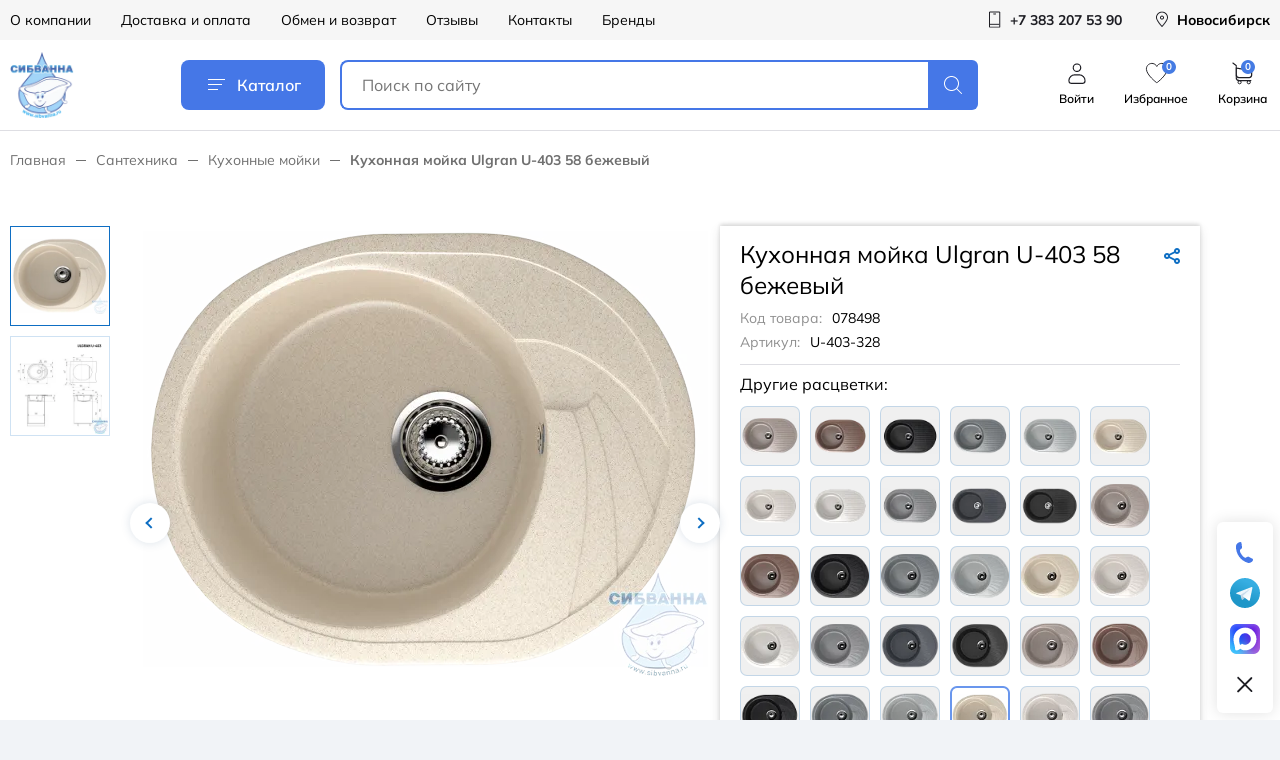

--- FILE ---
content_type: text/html; charset=UTF-8
request_url: https://sibvanna.ru/ajax/get_prices.php
body_size: 78
content:
{"ERROR":0,"arNoDiscountPrice":{"78317":8387,"78320":8387,"78321":8387,"78322":8387,"78323":8387,"78324":8387,"78325":8387,"78326":8387,"78330":8387,"78331":8387,"78332":8807,"78334":6987,"78337":6987,"78341":6987,"78342":6987,"78343":6987,"78344":6987,"78345":6987,"78346":6987,"78347":6987,"78348":6987,"78349":7337,"78491":7474,"78494":7474,"78495":7474,"78496":7474,"78497":7474,"78498":7474,"78499":7474,"78504":7474,"78505":7474,"78506":7848,"78543":8614,"78545":8614,"78546":8614,"78547":8614,"78548":8614,"78620":8614,"78621":8614,"78622":8614,"78623":8614,"78624":8614,"78625":9045,"78832":9015,"78835":9015,"78836":9015,"78837":9015,"78838":9015,"78839":9015,"78840":9015},"arFinalPrice":{"78317":8387,"78320":8387,"78321":8387,"78322":8387,"78323":8387,"78324":8387,"78325":8387,"78326":8387,"78330":8387,"78331":8387,"78332":8807,"78334":6987,"78337":6987,"78341":6987,"78342":6987,"78343":6987,"78344":6987,"78345":6987,"78346":6987,"78347":6987,"78348":6987,"78349":7337,"78491":7474,"78494":7474,"78495":7474,"78496":7474,"78497":7474,"78498":7474,"78499":7474,"78504":7474,"78505":7474,"78506":7848,"78543":8614,"78545":8614,"78546":8614,"78547":8614,"78548":8614,"78620":8614,"78621":8614,"78622":8614,"78623":8614,"78624":8614,"78625":9045,"78832":9015,"78835":9015,"78836":9015,"78837":9015,"78838":9015,"78839":9015,"78840":9015}}

--- FILE ---
content_type: text/css
request_url: https://sibvanna.ru/bitrix/cache/css/s1/main/page_15576394d0da778d0874971e57bc5eda/page_15576394d0da778d0874971e57bc5eda_v1.css?176918583494371
body_size: 18671
content:


/* Start:/local/templates/main/components/bitrix/catalog.element/catalog.detail.new/style.css?176559698910057*/
.no-slider-detail.card-carousel, .no-slider-detail.card-carousel:not(.slick-initialized){
	opacity: 1;
	justify-content: unset;
	display: flex;
	flex-wrap: wrap;
}
@media (min-width: 767px){
	.no-slider-detail.card-carousel .product{
		/*max-width: 255px;*/
		max-width: 290px;
		margin: 0px 3px 5px 3px;
	}
}
@media (max-width: 767px){
	.no-slider-detail.card-carousel .product{
		max-width: none !important;
        margin: 11px 3px 5px 3px;
        width: calc(100% - 3px);
	}
	.no-slider-detail .card-carousel__item{
		/*width: 100%;*/
		padding: 0 4px 10px !important;
		width: 50%;
		height: auto;
	}
	.no-slider-detail .product-footer{
		margin-bottom: 1px;
		padding: 0 10px 10px;
	}
}
@media (min-width: 365px) and (max-width: 372px){
	.no-slider-detail .card-carousel__item{
		/*width: 100%;*/
		padding: 0px 2px!important;
	}
}
@media (max-width: 366px){
	.no-slider-detail.card-carousel .product{
		max-width: 350px !important;
	}
	.no-slider-detail .card-carousel__item{
		width: 100%;
	}
}
.button-show-all{
	border: 1px solid #2a52be;
    -webkit-border-radius: 6px;
    border-radius: 6px;
    background: #2a52be;
    color: #fff;
    text-align: center;
    font-weight: 600;
    font-size: 16px;
    line-height: 100%;
    padding: 11px 23px;
	margin-top: 14px;
	width: 100%;
}

.equalProductWrapper {
	flex-wrap: wrap;
	gap: 8px;
	display: flex !important;
}
.equalProduct {
	width: auto;
	min-width: 48px;
	padding: 12px 16px;
}
.equalProduct {
	cursor: pointer;
	border-radius: 12px;
	flex-flow: column;
	justify-content: center;
	align-items: center;
	display: flex;
	position: relative;
	overflow: hidden;
	border: 1px solid #d7dfee;
	border-radius: 12px;
	transition: transform 0.3s ease;
}
.equalProduct.active, .equalProductWrapper .card-set__img.active{
	border-width: 2px;
	border-color: #6996ed;
}
.equalProductWrapper .card-set__bigImg {
	width: 95px;
	height: 95px;
}
.equalProductWrapper .card-set__middleImg {
	width: 72px;
	height: 72px;
}
.equalProduct.noCombination, .equalProductWrapper .card-set__img.noCombination{
    /*border-color: cornsilk;*/
	background-color: rgb(240 240 240);
}
.equalProduct .spanX{
	color: #b3b3b3;
	margin: 0 2px;
	font-size: 15px;
	display: inline-flex;
}
.equalProduct:hover {
	transform: scale(1.15);
}
.equalProductFusiononline:hover {
	transform: scale(1.07);
}
.equalProductWrapper a:active,.equalProductWrapper a:hover,.equalProductWrapper a {
	text-decoration: none;
}
.equalProductWrapper .card-set__item {
	transition: transform 0.3s ease;
}
.equalProductWrapper .card-set__item:hover {
	transform: scale(1.25);
}
.equalProductWrapper .card-set__img{
	border-radius: 7px;
	overflow: hidden;
}

/*блок с цветом для свойства Окраска */
.color-circle{
	width: 35px;
	height: 35px;
	border-radius: 9%;
	flex-shrink: 0;
	display: inline-block;
	margin-right: 10px;
	/*border: 1px solid black;*/
	/*box-shadow: 0 10px 15px rgba(0, 0, 200, 0.1), 0 5px 10px rgba(5, 43, 226, 0.08);*/
	/*box-shadow: 0 5px 10px rgba(0, 0, 200, 0.1), 0 4px 7px rgba(5, 43, 226, 0.08);*/
	/*box-shadow: 3px 3px 5px rgba(0, 0, 200, 0.1), 0 4px 7px rgba(5, 43, 226, 0.08);*/
	box-shadow: 0 4px 8px rgba(100, 100, 255, 0.1), 0 8px 16px rgba(100, 200, 255, 0.1), 0 16px 32px rgba(200, 100, 255, 0.1), 0 32px 64px rgba(255, 100, 200, 0.1);
}
.color-circle-silver{
	background-color: silver;
}
.color-circle-white{
	background-color: white;
	/*border: 1px solid #ccc;*/
}
.color-circle-black_matt{
	background-color: #000000;
}
.color-circle-black_muar{
	background-color: #1a1a1a;
}
.color-circle-black_anodized{
	background-color: #2a2a2a;
}
.coloredText{
	display: inline-block;
	vertical-align: middle;
}
.equalProduct span{
	display: flex;
	align-items: center;
}


/*временно пока не обновится кеш, потом можно будет убрать*/
@media (max-width: 1024px) and (min-width: 961px), (max-width: 767px) {
	.card-panel__info {
		order: 2!important;
	}
}

.tippy-box[data-theme~='light'] {
	background: white;
	border-radius: 6px;
	box-shadow: rgba(0, 0, 0, 0.25) 0px 34px 35px, rgba(0, 0, 0, 0.12) 0px -12px 30px, rgba(0, 0, 0, 0.12) 0px 4px 6px, rgba(0, 0, 0, 0.17) 0px 12px 13px, rgba(0, 0, 0, 0.09) 0px -3px 5px;
	box-shadow: rgba(255, 255, 255, 0.2) 0px 0px 0px 1px inset, rgba(0, 0, 0, 0.9) 0px 0px 0px 1px;
}
.tippy-box[data-theme~='light'] {
	border: none;
	color: #fff;
	background: white;
	will-change: opacity;
	font-size: 16px;
	font-weight: 600;
	padding: 10px 16px;
	border-radius: 4px;
	-webkit-transition: background 0.2s, color 0.2s;
	transition: background 0.2s, color 0.2s;
	box-shadow: 0 1px 4px -2px black, inset 0 2px 1px -1px rgba(255, 255, 255, 0.1);
	rgba(0, 0, 0, 0.1) 0px 4px 12px 0px
}

/*временно для блока доп услуг для радиаторов*/
.option-group {
	margin-bottom: 16px;
}
.option-title {
	margin-bottom: 8px;
	font-size: 16px;
}
.option-list {
	display: grid;
	gap: 6px 12px;
	padding-left: 20px;
	margin: 0;
	list-style: none;
}
.option-list > li {
	position: relative;
	padding-left: 12px;
	font-size: 15px;
	line-height: 1.4;
}
.option-list > li:before {
	content: "•";
	position: absolute;
	left: 0;
	color: #4a6cf7;
	font-size: 18px;
}
.option-list.columns {
	grid-template-columns: repeat(auto-fill, minmax(250px, 1fr));
}
.manager-note {
	margin-top: 0px;
	margin-bottom: 5px;
	padding: 12px 15px;
	border-radius: 8px;
	font-weight: 600;
	font-size: 15px;
	display: inline-flex;
	align-items: center;
}
.manager-note--icon {
	background-color: #e3f2fd;
	border: 1px solid #bbdefb;
	color: #0d47a1;
	padding-left: 12px;
}
.manager-note--icon svg {
	width: 20px;
	height: 20px;
	margin-right: 10px;
	fill: #0d47a1;
}
.highlight-color{
	/*color: slategrey;*/
	color: orangered;
    font-size: 18px;
}

/*ДОП. УСЛУГИ РАДИАТОРОВ*/
/* Ограничиваем высоту списка */
.services-v2 .nice-select {
	width: 100%;
	float: none;
	border-radius: 8px;
}

.services-v2 .nice-select .list {
	max-height: 300px;
	overflow-y: auto;
	overflow-x: hidden;
}

/* Стили для скроллбара */
.services-v2 .nice-select .list::-webkit-scrollbar {
	width: 8px;
}
.services-v2 .nice-select .list::-webkit-scrollbar-track {
	background: #f8f8f8;
}
.services-v2 .nice-select .list::-webkit-scrollbar-thumb {
	background: #ddd;
	border-radius: 4px;
}
.services-v2 .nice-select .list::-webkit-scrollbar-thumb:hover {
	background: #bbb;
}
.services-v2 .card-set__list {
	gap: 0;
}
.services-v2 .card-set__item {
}
.services-v2 .card-set__item:hover {
	transform: none;
	color: #4c93d1 !important;
}
.services-v2 .card-set__img.with-label {
	width: 107px;
	height: 152px;
	box-sizing: border-box;
	border-radius: 8px;
}
.services-v2 .card-set__img.with-label.active {
	border-width: 2px;
	border-color: #6996ed;
}
.services-v2 .card-set__img.with-label .card-set__label {
	position: absolute;
	bottom: 6px;
	left: 8px;
	font-size: 14px;
	right: 8px;
	text-align: center;
}
.services-v2 .additional-options__wrapper {
	margin-top: 10px;
}
.services-v2 .additional-options__wrapper .option-item {
	margin: 0;
}
.services-v2 .additional-options__wrapper .option-item label {
	padding: 10px 0;
	cursor: pointer;
	display: block;
}
.services-v2 .additional-options__wrapper .option-item:hover label {
	color: #4c93d1;
	background-color: #f0f0f0;
	border-radius: 8px;
	padding: 10px 10px;
	margin: 0 -10px;
}
.services-v2 .additional-options__wrapper .option-item label{
}
.services-v2 .additional-options__wrapper .option-item__row {
	display: flex;
	flex-direction: row;
	align-items: flex-start;
}
.services-v2 .additional-options__wrapper .option-item__row label {
	margin-right: 10px;
}
.services-v2 .additional-options__wrapper .option-item__row input[type="checkbox"] {
	margin-top: 3px;
}
.services-v2 .additional-options__wrapper .option-item__row input[type="radio"] {
	margin-top: 3px;
}
.services-v2 .additional-options__wrapper .option-item__row span {
	margin-left: 8px;
	flex: 2 0 auto;
	flex: 1 1 auto; /* изменено с flex: 2 0 auto */
	min-width: 0; /* добавлено - важно для переноса текста */
	word-wrap: break-word; /* добавлено */
	overflow-wrap: break-word; /* добавлено */

}
.services-v2 .additional-options__wrapper .option-item__row .option-item__price {
	color: #4c93d1;
	font-weight: bold;
	font-size: 16px;
	line-height: 18px;
	flex: 0 0 auto;
	margin-left: auto; /* добавлено - прижимает цену к правому краю */
}
/*КОНЕЦ ДОП УСЛУГИ РАДИАТОРОВ*/

/*более заметные стрелки у блока прокрутки слайдов миниатюр. И расположены над и под слайдами.*/
.swiper-button-disabled {
	display:none!important;
}
.card-images__thumbs--wrap .slick-prev{
	top: -36px;
}
.card-images__thumbs--wrap .slick-next{
	bottom: auto;
}
.card-images__thumbs--wrap .slick-prev:before{
	width: 16px;
	height: 16px;
}
.card-images__thumbs--wrap .slick-next:before{
	width: 16px;
	height: 16px;
}
/*чтобы видео с ютуба показывались корректно. Ранее а) были прибиты к вверху, и было видно только нижнюю половину. б) когда два видео, было видно только одно.*/
.card-images__slide iframe {
	position: relative;
}

.errorYoutube{
	display:none;
    text-decoration: none;
    font-weight: bold;
}

.quantityInSet{
	float:right;
	box-shadow: 1px 1px 5px rgba(0, 0, 0, 0.4);
	border: 1px solid linen;/*lime*/
	border-radius: 5px;
	padding: 2px;
}

/* End */


/* Start:/local/templates/main/card/fonts/style.css?17036561201212*/
@font-face {
  font-family: 'icomoon';
  src:  url('/local/templates/main/card/fonts/fonts/icomoon.eot?8mpo2w');
  src:  url('/local/templates/main/card/fonts/fonts/icomoon.eot?8mpo2w#iefix') format('embedded-opentype'),
    url('/local/templates/main/card/fonts/fonts/icomoon.ttf?8mpo2w') format('truetype'),
    url('/local/templates/main/card/fonts/fonts/icomoon.woff?8mpo2w') format('woff'),
    url('/local/templates/main/card/fonts/fonts/icomoon.svg?8mpo2w#icomoon') format('svg');
  font-weight: normal;
  font-style: normal;
  font-display: block;
}

[class^="icon-"], [class*=" icon-"] {
  /* use !important to prevent issues with browser extensions that change fonts */
  font-family: 'icomoon' !important;
  speak: never;
  font-style: normal;
  font-weight: normal;
  font-variant: normal;
  text-transform: none;
  line-height: 1;

  /* Better Font Rendering =========== */
  -webkit-font-smoothing: antialiased;
  -moz-osx-font-smoothing: grayscale;
}

.icon-uncheck-mark:before {
  content: "\e900";
}
.icon-check:before {
  content: "\e901";
}
.icon-check-mark:before {
  content: "\e902";
}
.icon-compare:before {
  content: "\e903";
}
.icon-share:before {
  content: "\e904";
}
.icon-info-mark:before {
  content: "\e905";
}
.icon-download:before {
  content: "\e906";
}
.icon-pdf-box:before {
  content: "\e907";
}
.icon-video:before {
  content: "\e908";
}

/* End */


/* Start:/local/templates/main/card/style-page.css?175622412768673*/
@font-face {
    font-family: "Inter";
    font-style: normal;
    font-weight: 400;
    src: local("Inter"),
    url("/local/templates/main/card/fonts/Inter/Inter-Regular.ttf") format("truetype");
}

.featherlight {
    display: none;
    position: fixed;
    top: 0;
    right: 0;
    bottom: 0;
    left: 0;
    z-index: 999;
    text-align: center;
    white-space: nowrap;
    cursor: pointer;
    background: rgba(51, 51, 51, 0.5);
}

.featherlight:last-of-type {
    background: rgba(51, 51, 51, 0.5);
}

.featherlight:before {
    content: "";
    display: inline-block;
    height: 100%;
    vertical-align: middle
}

.featherlight .featherlight-content {
    position: relative;
    text-align: left;
    vertical-align: middle;
    display: inline-block;
    overflow: auto;
    padding: 34px 40px 0;
    border-bottom: 25px solid transparent;
    margin-left: 5%;
    margin-right: 5%;
    max-height: 95%;
    background: #fff;
    cursor: auto;
    white-space: normal;
    border-radius: 5px;
    max-width: calc(100% - 20px);
    width: 640px;
}

.featherlight .featherlight-inner {
    display: block
}

.featherlight link.featherlight-inner,
.featherlight script.featherlight-inner,
.featherlight style.featherlight-inner {
    display: none
}

.featherlight .featherlight-close-icon {
    position: absolute;
    z-index: 9999;
    top: 15px;
    right: 15px;
    line-height: 25px;
    width: 25px;
    cursor: pointer;
    text-align: center;
    font-family: Arial, sans-serif;
    background: transparent;
    color: #909090;
    border: 0;
    padding: 0;
    font-size: 24px;
}

.featherlight .featherlight-close-icon::-moz-focus-inner {
    border: 0;
    padding: 0
}

.featherlight .featherlight-image {
    width: 100%
}

.featherlight-iframe .featherlight-content {
    border-bottom: 0;
    padding: 0;
    -webkit-overflow-scrolling: touch
}

.featherlight iframe {
    border: 0
}

.featherlight * {
    -webkit-box-sizing: border-box;
    -moz-box-sizing: border-box;
    box-sizing: border-box
}

@media only screen and (max-width: 1024px) {
    .featherlight .featherlight-content {
        margin-left: 0;
        margin-right: 0;
        max-height: 98%;
        padding: 10px 10px 0;
        border-bottom: 10px solid transparent
    }
}

@media print {
    html.with-featherlight>*> :not(.featherlight) {
        display: none
    }
}

.nice-select {
    -webkit-tap-highlight-color: transparent;
    background-color: #fff;
    border: solid 1px #CFDFE7;
    box-sizing: border-box;
    clear: both;
    cursor: pointer;
    display: block;
    float: left;
    font-family: inherit;
    font-size: 14px;
    font-weight: normal;
    height: 40px;
    line-height: 38px;
    outline: none;
    padding-left: 18px;
    padding-right: 46px;
    position: relative;
    text-align: left !important;
    -webkit-transition: all 0.2s ease-in-out;
    transition: all 0.2s ease-in-out;
    -webkit-user-select: none;
    -moz-user-select: none;
    -ms-user-select: none;
    user-select: none;
    white-space: nowrap;
    width: auto;
    box-shadow: 0px 0px 10px rgba(49, 91, 128, 0.17);
}
.nice-select:after {
    border-bottom: 2px solid #0E6EC3;
    border-right: 2px solid #0E6EC3;
    content: "";
    display: block;
    height: 7px;
    margin-top: -6px;
    pointer-events: none;
    position: absolute;
    right: 19px;
    top: 50%;
    -webkit-transform-origin: 66% 66%;
    -ms-transform-origin: 66% 66%;
    transform-origin: 66% 66%;
    -webkit-transform: rotate(45deg);
    -ms-transform: rotate(45deg);
    transform: rotate(45deg);
    -webkit-transition: all 0.15s ease-in-out;
    transition: all 0.15s ease-in-out;
    width: 7px;
}
.nice-select.open:after {
    -webkit-transform: rotate(-135deg);
    -ms-transform: rotate(-135deg);
    transform: rotate(-135deg); }
.nice-select.open .list {
    opacity: 1;
    pointer-events: auto;
    -webkit-transform: scale(1) translateY(0);
    -ms-transform: scale(1) translateY(0);
    transform: scale(1) translateY(0); }
.nice-select.disabled {
    border-color: #ededed;
    color: #999;
    pointer-events: none; }
.nice-select.disabled:after {
    border-color: #cccccc; }
.nice-select.wide {
    width: 100%; }
.nice-select.wide .list {
    left: 0 !important;
    right: 0 !important; }
.nice-select.right {
    float: right; }
.nice-select.right .list {
    left: auto;
    right: 0; }
.nice-select.small {
    font-size: 12px;
    height: 36px;
    line-height: 34px; }
.nice-select.small:after {
    height: 4px;
    width: 4px; }
.nice-select.small .option {
    line-height: 34px;
    min-height: 34px; }
.nice-select .list {
    background-color: #fff;
    border-radius: 5px;
    box-shadow: 0 0 0 1px rgba(68, 68, 68, 0.11);
    box-sizing: border-box;
    margin-top: 4px;
    opacity: 0;
    overflow: hidden;
    padding: 0;
    pointer-events: none;
    position: absolute;
    top: 100%;
    left: 0;
    -webkit-transform-origin: 50% 0;
    -ms-transform-origin: 50% 0;
    transform-origin: 50% 0;
    -webkit-transform: scale(0.75) translateY(-21px);
    -ms-transform: scale(0.75) translateY(-21px);
    transform: scale(0.75) translateY(-21px);
    -webkit-transition: all 0.2s cubic-bezier(0.5, 0, 0, 1.25), opacity 0.15s ease-out;
    transition: all 0.2s cubic-bezier(0.5, 0, 0, 1.25), opacity 0.15s ease-out;
    z-index: 9; }
.nice-select .list:hover .option:not(:hover) {
    background-color: transparent !important; }
.nice-select .option {
    cursor: pointer;
    font-weight: 400;
    line-height: 40px;
    list-style: none;
    min-height: 40px;
    outline: none;
    padding-left: 18px;
    padding-right: 29px;
    text-align: left;
    -webkit-transition: all 0.2s;
    transition: all 0.2s;
    border-top: 1px solid #CFDFE7}
.nice-select .option:first-child {
    border-top: none;
}
.nice-select .option:hover, .nice-select .option.focus, .nice-select .option.selected.focus {
    background-color: #f6f6f6; }
.nice-select .option.selected {
    font-weight: bold; }
.nice-select .option.disabled {
    background-color: transparent;
    color: #999;
    cursor: default; }

.no-csspointerevents .nice-select .list {
    display: none; }

.no-csspointerevents .nice-select.open .list {
    display: block; }

/*/----------/*/

img {
    max-width: 100%;
}

#wrapper {
    background-color: #ffffff !important;
}

.bread-crumbs {
    display: flex;
    align-items: center;
    flex-wrap: wrap;
    font-weight: 400;
    font-size: 14px;
    line-height: 130%;
    margin-bottom: 6px !important;
}

.bread-crumbs__item {
    margin-bottom: 4px;
}

.bread-crumbs__link {
    padding: unset !important;
    font-weight: unset;
    border: unset;
    background-color: unset;
    font-size: unset;
    line-height: unset;
    color: #707070;
}

.bread-crumbs__link:after {
    display: none;
}

.bread-crumbs__item:not(:last-child):after {
    content: "";
    position: absolute;
    /*  right: -12px;
      width: 6px;
      height: 6px;
      border: 1px solid #0E6EC3;
      border-top-width: 0;
      border-left-width: 0;
      transform: rotate(-45deg);
      top: 3px;*/
    top: 9px;
    border: none;
    width: 10px;
    height: 1px;
    background: #707070;
    transform: none;
    right: -20px;
}

.bread-crumbs__item:not(:last-child) {
    position: relative;
    /*margin-right: 20.5px;*/
    margin-right: 30px;
}

.page-catalog .bread-crumbs .bread-crumbs__link--last {
    font-weight: normal;
}

.card-title {
    /*font-size: 36px;*/
    /*line-height: 42px;*/
    font-weight: 500;
    font-size: 24px;
    line-height: 130%;
    max-width: calc(100% - 35px);
}

.card-head {
    display: flex;
    align-items: flex-start;
    justify-content: space-between;
    margin-bottom: 29px !important;
}

.card-info .share-btn,
.card-head .share-btn {
    background: transparent;
    width: auto;
    height: 44px;
    line-height: 1;
    font-size: 14px;
    color: #0E6EC3;
    margin-right: 6px;
    display: flex;
    align-items: center;
}

.card-info .share-btn {
    height: 20px;
    margin-right: 0;
}

.share-btn__icon {
    font-size: 16px;
    margin: 0 9px 2px 0;
    display: inline-block;
}

.card-info .share-wrap {
    position: absolute;
    right: 20px;
    top: 20px;
}

.share-btn__text {
    border-bottom: 1px dashed rgb(14 110 195 / 30%);
}

.card-info .share-btn__icon {
    margin: 0;
}

.share-btn:hover .share-btn__text {
    border-color: transparent;
}

.share-btn:hover {
    text-decoration: none;
}

.card .slick-arrow, .complex-carousel .slick-arrow, .card-carousel .slick-arrow {
    background: #FFFFFF;
    width: 40px;
    height: 40px;
    position: absolute;
    top: 50%;
    transform: translateY(-50%);
    border-radius: 50%;
    font-size: 0;
    outline: none;
    box-shadow: 0px 0px 10px rgba(49, 91, 128, 0.17);
    z-index: 5;
    border: 1px solid transparent;
    transition: .1s ease all;
}

.card .slick-arrow:hover, .complex-carousel .slick-arrow:hover, .card-carousel .slick-arrow:hover {
    border-color: #CFDFE7;
    box-shadow: none;
}

.card .slick-prev,
.complex-carousel .slick-prev,
.card-carousel .slick-prev {
    left: 0;
}

.complex-carousel .slick-prev:before,
.card .slick-prev:before,
.card-carousel .slick-prev:before {
    content: "";
    position: absolute;
    right: 14px;
    width: 8px;
    height: 8px;
    border: 2px solid #0E6EC3;
    border-right-width: 0;
    border-bottom-width: 0;
    transform: rotate(-45deg);
    top: 15px;
}

.card .slick-next,
.complex-carousel .slick-next,
.card-carousel .slick-next {
    right: 0;
}

.complex-carousel .slick-next:before,
.card .slick-next:before,
.card-carousel .slick-next:before {
    content: "";
    position: absolute;
    right: 16px;
    width: 8px;
    height: 8px;
    border: 2px solid #0E6EC3;
    border-top-width: 0;
    border-left-width: 0;
    transform: rotate(-45deg);
    top: 15px;
}

.complex-carousel .slick-track,
.card-carousel .slick-track {
    display: flex;
    align-items: stretch;
}

.complex-carousel .slick-slide,
.card-carousel .slick-slide {
    float: none;
    height: auto;
}

.complex-carousel .slick-slide > div,
.card-carousel .slick-slide > div {
    height: 100%;
}

.card-carousel .product-img img {
    max-width: 100%;
    max-height: 100%;
    margin: auto;
    height: auto;
    width: auto;
}

.card > .container {
    display: flex;
    align-items: stretch;
    flex-wrap: wrap;
}

.card-subtitle {
    width: 100%;
    font-weight: bold;
    font-size: 24px;
    line-height: 28px;
    margin-bottom: 24px;
    margin-top: 46px;
}

.card-images {
    display: flex;
    justify-content: space-between;
    align-items: flex-start;
    /*width: 650px;*/
    width: calc(100% - 550px);
    position: relative;
}

.card-images__slide {
    /*width: 530px;*/
    position: relative;
    /*padding-bottom: 100%;*/
    max-height: 700px;
}

.card-images__slide img {
    /*position: absolute;*/
    /*max-width: 100%;*/
    /*max-height: 100%;*/
    /*left: 0;*/
    /*right: 0;*/
    /*bottom: 0;*/
    /*top: 0;*/
    margin: 0 auto;
    max-height: 700px;
}

.card-images__slide iframe {
    position: absolute;
    top: 0;
    left: 0;
    right: 0;
    bottom: 0;
    margin: auto;
    width: calc(100% - 40px);
    height: 300px;
    max-width: 100%;
}

.card-label {
    position: absolute !important;
    z-index: 5;
    font-weight: bold;
    font-size: 13px;
    line-height: 15px;
    color: #fff;
    text-transform: uppercase;
    background-color: #666;
    padding: 4.5px 7.5px;
}

.card-label.sale {
    background: #EE1616;
}

.card-images__slider {
    width: calc(100% - 120px);
}

.card-images__thumb {
    width: 98px !important;
    min-width: 98px;
    height: 98px!important;
    border: 1px solid rgba(17, 113, 192, 0.2);
    /*border-radius: 4px;*/
    position: relative;
    display: flex !important;
    align-items: center;
    justify-content: center;
    flex-direction: column;
    cursor: pointer;
}

.card-images__thumb.is-active {
    border-color: #0E6EC3 !important;
}

.card-images__thumb img {
    max-width: 98%;
    max-height: 98%;
    position: absolute;
    left: 0;
    right: 0;
    top: 0;
    bottom: 0;
    margin: auto;
}

/* прятать стрелки в слайдере */
@media (max-width: 768px) {
    .card-images__slider .slick-arrow {
        display: none !important;
    }
}

.card-images__thumbs {
    /*margin-top: 23px;*/
    margin: 0;
    /*display: flex;*/
    /*align-items: stretch;*/
    /*flex-direction: column;*/
    /*padding: 0 15px;*/
    /*width: calc(100% - 30px);*/
    width: 100px;
    height: 540px;
    overflow: hidden;
}

.card-images__thumbs--wrap {
    position: relative;
}

.card-images__thumbs--wrap .slick-prev,
.card .card-images__thumbs .slick-prev {
    display: flex;
    align-items: center;
    justify-content: center;
    box-shadow: none;
    width: 42px;
    height: 38px;
    left: 50%;
    margin-right: -50%;
    transform: translateX(-50%);
    border-radius: 0;
    border: none;
    top: 6px;
    background: transparent;
}

.card-images__thumbs--wrap .slick-next,
.card .card-images__thumbs .slick-next {
    display: flex;
    align-items: center;
    justify-content: center;
    box-shadow: none;
    width: 42px;
    height: 38px;
    left: 50%;
    margin-right: -50%;
    top: auto;
    transform: translateX(-50%);
    bottom: 6px;
    background: transparent;
    right: auto;
    border-radius: 0;
    border: none;
}

.card-images__thumbs--wrap .slick-prev:before,
.card .card-images__thumbs .slick-prev:before {
    border-color: #000000;
    width: 12px;
    height: 12px;
    /*left: 8px;*/
    /*top: 7px;*/
    transform: rotate(45deg);
    -webkit-transform: rotate(45deg);
}

.card-images__thumbs--wrap .slick-next:before,
.card .card-images__thumbs .slick-next:before {
    border-color: #000000;
    width: 12px;
    height: 12px;
    transform: rotate(45deg);
    -webkit-transform: rotate(45deg);
    /*left: 4px;*/
    /*top: 7px;*/
}

.card-images__thumb.is-video {
    background: #A2D5F8;
    border-color: #A2D5F8;
}

.card-images__video-label {
    font-weight: bold;
    font-size: 11px;
    line-height: 13px;
    /* identical to box height */
    text-transform: uppercase;
    /* #0E6EC3 */
    color: #0E6EC3;
}

.card-images__video-icon {
    color: #0E6EC3;
    font-size: 14px;
    margin-bottom: 6px;
    margin-left: 4px;
}

.card-info {
    width: 480px;
    /*margin-left: auto;*/
    display: block !important;
    /*margin-right: 5px;*/
}

.card-panel {
    box-shadow: 0px -2px 4px rgba(0, 0, 0, 0.14), 0px 4px 10px rgba(61, 61, 61, 0.15);
    /*box-shadow: 0px 0px 10px rgba(49, 91, 128, 0.17);*/
    /*border-radius: 4px;*/
    padding: 20px;
    display: flex;
    flex-wrap: wrap;
    position: relative;
}

@media (min-width: 768px) {
    .card-panel:first-child {
        padding-top: 13px;
    }

    .card-title {
        margin-bottom: 5px;
    }

    .card-info--border {
        padding: 0 0 10px;
        margin: 0 0 10px;
        border-bottom: 1px solid #DEDEE3;
    }
}

.card-info--border {
    width: 100%;
}

.card-artikul {
    font-weight: 400;
    font-size: 14px;
    line-height: 24px;
    color: #909090;
}

.card-artikul span {
    color: #000000;
    margin-left: 10px;
}

.card-panel__price {
    width: 100%;
    position: relative;
}

.card-panel__price .product-favorite {
    position: absolute;
    top: 4px;
    right: 0;
}

.card-panel__info {
    width: 100%;
    display: flex;
    flex-direction: column;
    align-items: flex-end;
    padding-top: 14px;
}

.card-link {
    font-size: 14px;
    line-height: 15px;
    /* #0E6EC3 */
    /*color: #0E6EC3;*/
    /*border-bottom: 1px dashed #0e6ec34d;*/
    /*display: inline-block;*/
}

/*.card-link:hover {*/
/*border-color: transparent;*/
/*text-decoration: none;*/
/*color: #0E6EC3;*/
/*}*/

/*.card-link.card-link--lg {*/
/*font-size: 16px;*/
/*}*/

.card-tabs__link {
    font-weight: 400;
    font-size: 14px;
    line-height: 21px;
    display: flex;
    align-items: center;
    justify-content: space-between;
    margin-top: 15px;
    color: #000000!important;
    text-decoration: none!important;
}

.card-tabs__link span {
    max-width: calc(100% - 57px);
}

.card-tabs__link i {
    display: block;
    width: 24px;
    height: 24px;
    background: url("/local/templates/main/card/icons/back-popup.svg") no-repeat center;
    transform: rotate(180deg);
    -webkit-transform: rotate(180deg);
}

.card-info__main-price {
    font-weight: bold;
    font-size: 32px;
    line-height: 37px;
    color: #333333;
}

.card-tabs-links {
    padding: 0 10px 0 11px;
}

.card-info__old-price {
    font-size: 16px;
    line-height: 19px;
    color: #909090;
    position: relative;
    margin-left: 16px;
}

.card-info__old-price:after {
    content: "";
    position: absolute;
    left: 0;
    right: 0;
    top: 44%;
    height: 1px;
    background: #EE1616;
}

.card-info__discount {
    background: #EE1616;
    color: #fff;
    font-weight: bold;
    font-size: 14px;
    line-height: 16px;
    display: inline-block;
    transform: translateY(-3px);
    padding: 2px 9px 1px 5px;
    margin-left: 8px;
}

.card-available {
    font-size: 14px;
    line-height: 16px;
    color: #818696;
    margin-right: 2px;
    margin-top: 14px;
    position: relative;
    padding-left: 13px;
}

.card-available:before {
    content: "";
    position: absolute;
    left: 0;
    top: 4px;
    width: 7px;
    height: 7px;
    border-radius: 50%;
    background: #818696;
}

.card-available.is-active {
    color: #161517;
}

.card-available.is-active:before {
    background: #27AE60;
}

.card-credit__icon {
    width: 27px;
    height: 16px;
    display: inline-block;
    vertical-align: middle;
    background: url(/local/templates/main/card/icons/tag.svg) center no-repeat;
    background-size: contain;
    margin-right: 9px;
}

.card-credit {
    display: flex;
    align-items: center;
    /*margin-top: 8px;*/
}

.card-credit__text {
    font-size: 14px;
    line-height: 16px;
    color: #333333;
    margin-left: 4px;
}

.card-help {
    display: flex;
    align-items: center;
    justify-content: center;
    width: 24px;
    min-width: 24px;
    height: 24px;
    background: #E4F6FF;
    border-radius: 50%;
    font-weight: 400;
    font-size: 14px;
    line-height: 100%;
    font-family: 'Inter', sans-serif;
}

.card-help:hover {
    text-decoration: none;
    color: #000000;
}

.card-credit .card-help {
    margin-left: 5px;
    margin-top: -2px;
}

.card-panel__actions {
    display: flex;
    align-items: center;
    justify-content: space-between;
    margin-top: 20px;
    width: 100%;
}

.button {
    font-weight: bold;
    font-size: 16px;
    line-height: 19px;
    text-transform: uppercase;
    /* #FFFFFF */
    color: #FFFFFF;
    background: #0E6EC3;
    border-radius: 4px;
    border: 1px solid #0E6EC3;
    outline: none;
    padding: 18px 18px 17px;
}

.button:hover {
    background: #0f7cdb;
    border-color: #0f7cdb;
}

.card-button {
    width: 208px;
    width: auto;
    flex-basis: 0;
    flex-grow: 1;
}

.card-button + .card-button {
    margin-left: 16px;
}

.button--compare {
    font-size: 18px;
    color: #7E828F;
    background: #F2F2F2;
    border-color: #F2F2F2;
}

.button--compare:hover, .button--compare.is-active {
    color: #0E6EC3;
    background: rgb(218 238 252);
    border-color: rgb(218 238 252);
}

.button--inverse {
    background-color: transparent;
    color: #0E6EC3;
}

.button--inverse:hover {
    background: #0f7cdb;
    border-color: #0f7cdb;
    color: #ffffff;
}

.card-info__params {
    display: flex;
    margin-top: 26px;
    justify-content: space-between;
    flex-wrap: wrap;
    margin-bottom: 11px;
}

.card-info__params > li {
    width: calc(50% - 15px);
    display: flex;
    break-inside: avoid;
    align-items: center;
    justify-content: space-between;
    height: 40px;
    font-size: 14px;
    line-height: 16px;
}

.card-info__params li > span:first-child {
    color: #909090;
}

.card-info__params li > span:last-child,
.card-params > li > span:last-child {
    text-align: right;
}

select.card-select {
    opacity: 0;
}

.nice-select .list {
    margin: 0;
    width: calc(100% + 2px);
    box-shadow: 0px 0px 10px rgba(49, 91, 128, 0.17);
    border: 1px solid #CFDFE7;
    border-radius: 0;
    left: -1px;
}

.nice-select .option {
    height: 30px;
    line-height: 30px;
    min-height: 30px;
    margin: 0;
    font-size: 14px;
    padding-left: 17px;
}

.nice-select .option:before {
    display: none;
}

.nice-select .option:hover, .nice-select .option.focus, .nice-select .option.selected.focus {
    background-color: #F8F8F8;
    font-weight: normal;
}

.card-order-info {
    display: flex;
    align-items: stretch;
    flex-wrap: wrap;
    justify-content: space-between;
    margin-top: 10px;
    /*margin-top: 36px;*/
}

.card-order-info__item {
    width: 100%;
    display: flex;
    align-items: center;
    /*width: calc(50% - 15px);*/
    /*background: rgb(162 213 248 / 30%);*/
    /*border-radius: 4px;*/
    /*padding: 21px 27px 17px;*/
    position: relative;
}

.card-order-info__item .card-help {
    /*position: absolute;*/
    /*right: 16px;*/
    /*top: 17px;*/
    margin-left: 12px;
}

.card-order-info__title {
    /*font-weight: bold;*/
    /*font-size: 14px;*/
    /*line-height: 16px;*/
    /*color: #333333;*/
    /*width: 100%;*/
    display: block;
    font-weight: 400;
    font-size: 14px;
    line-height: 21px;
}

.margin--left {
    margin-left: auto;
}

.card-order-info__item .card-link {
    /*margin-top: 9px;*/
    /*line-height: 1.1;*/
    font-weight: 400;
    font-size: 14px;
    line-height: 150%;
    text-align: right;
    text-decoration: underline;
    color: #000000;
}

.card-order-info__images {
    display: flex;
    align-items: center;
    margin-top: 6px;
}

.card-order-info__images img {
    margin-right: 10px;
}

.card-panel.card-panel--brand {
    /*margin-top: 33px;*/
    margin-top: 10px;
    padding: 18px 26px 18px;
    align-items: flex-start;
    justify-content: space-between;
}

.card-panel--brand {
    margin-top: 20px;
    padding: 0 0 0 11px;
    font-weight: 400;
    font-size: 14px;
    line-height: 21px;
}

.card-brand__image {
    max-width: 100px;
    margin-top: 8px;
}

.card-brand__items {
    display: flex;
    align-items: center;
    /*flex: 1 1 auto;*/
}

.card-brand__item {
    display: flex;
    flex-direction: column;
    /*padding-top: 3px;*/
    /*padding-left: 24px;*/
    /*margin-right: auto;*/
}

.card-brand__value,
.card-brand__name {
    font-weight: 400;
    font-size: 14px;
    line-height: 21px;
}

.card-brand__value {
    /*margin-top: 4px;*/
}

.card-brand__сity {
    font-weight: 400;
    font-size: 14px;
    line-height: 21px;
}

.card-brand__info {
    display: flex;
    align-items: center;
    /*max-width: 103px;*/
    font-size: 14px;
    line-height: 21px;
    margin-top: 6px;
    /*color: #333333;*/
    /*position: relative;*/
    /*border-left: 1px solid #EBF2F5;*/
    /*padding: 12px 0 8px 23px;*/
    /*margin-left: 33px;*/
}

.card-brand__info .card-help {
    /*position: absolute;*/
    /*right:/ -10px;*/
    /*top: -2px;*/
    margin-left: 5px;
}

.card-brand__info.is-lg {
    max-width: unset;
    display: flex;
    align-items: center;
}

.card-brand__info.is-lg .card-help {
    position: static;
    margin-left: 10px;
}

.card-documents {
    display: flex;
    align-items: center;
    flex-wrap: wrap;
    justify-content: space-between;
    width: 100%;
    margin-bottom: -17px;
    padding-right: 4px;
}

.card-documents__item {
    display: flex;
    align-items: stretch;
    width: calc(50% - 15px);
    margin-bottom: 15px;
}

.card-documents__text {
    background: rgba(235, 242, 245, 0.4);
    border: 1px solid #CFDFE7;
    border-left: none;
    border-radius: 0 4px 4px 0;
    flex: 1 1 auto;
    padding: 10px 19px 10px 26px;
    color: #333333;
    font-size: 14px;
    line-height: 16px;
    display: flex;
    align-items: center;
    justify-content: space-between;
}

.card-documents__size {
    color: #909090;
    flex: none;
}

.card-documents__icon {
    width: 56px;
    height: 56px;
    box-shadow: 0px 0px 10px rgba(49, 91, 128, 0.17);
    border-radius: 4px 0px 0px 4px;
    background: #EE1616;
    color: #fff;
    font-family: "icomoon" !important;
    speak: never;
    font-style: normal;
    font-weight: normal;
    font-variant: normal;
    text-transform: none;
    line-height: 1;
    -webkit-font-smoothing: antialiased;
    -moz-osx-font-smoothing: grayscale;
    display: flex;
    align-items: center;
    justify-content: center;
    font-size: 20px;
    flex: none;
}

.card-documents__icon.is-pdf:before {
    content: "\e907";
}

.card-documents__item:hover .card-documents__icon.is-pdf:before {
    content: "\e906";
}

.card-documents__item:hover {
    text-decoration: none;
}

.card-documents__item:hover .card-documents__text {
    background-color: #EE1616;
    border-color: #EE1616;
    color: #ffffff;
}

.card-documents__item:hover .card-documents__size {
    color: #ffffff;
}

.card-offers__item {
    padding: 10px 30px 10px 0;
}

.card-offers {
    width: calc(100% + 26px);
    margin-right: -26px;
    margin-top: -10px;
    margin-bottom: -13px;
}

.card .card-offers .slick-next {
    right: 12px;
}

.card-offers__input {
    display: none;
}

.card-offers__inner {
    display: flex;
    align-items: center;
    border: 1px solid #CFDFE7;
    border-radius: 4px;
    padding: 16px 12px;
    cursor: pointer;
    position: relative;
}

.card-offers__image {
    width: 64px;
    height: 64px;
    position: relative;
    flex: none;
    margin-right: 14px;
}

.card-offers__image img {
    top: 0;
    left: 0;
    right: 0;
    bottom: 0;
    margin: 0 auto;
    position: absolute;
    max-height: 100%;
}

.card-offers__props {
    display: flex;
    flex-direction: column;
    font-size: 14px;
    line-height: 16px;
    color: #333333;
    padding-top: 2px;
}

.card .card-offers .slick-prev {
    left: -20px;
}

.card .slick-arrow.slick-disabled {
    opacity: 0;
    pointer-events: none;
}

.card-offers__prop + .card-offers__prop {
    margin-top: 8px;
}

.card-offers__prop span:first-child {
    color: #909090;
    margin-right: 7px;
}

.card-offers__inner:hover {
    box-shadow: 0px 0px 10px rgba(49, 91, 128, 0.17);
}

.card-offers__input:checked ~ .card-offers__inner {
    border-color: #4BD37B;
    box-shadow: none;
}

.card-offers__input:checked ~ .card-offers__inner:before {
    font-family: "icomoon" !important;
    speak: never;
    font-style: normal;
    font-weight: normal;
    font-variant: normal;
    text-transform: none;
    line-height: 1;
    -webkit-font-smoothing: antialiased;
    -moz-osx-font-smoothing: grayscale;
    display: flex;
    align-items: center;
    justify-content: center;
    font-size: 14.5px;
    content: "\e902";
    color: #4BD37B;
    position: absolute;
    top: 10px;
    left: 8px;
}

.card-params {
    display: flex;
    flex-wrap: wrap;
    align-items: stretch;
    justify-content: space-between;
    margin: 1px 0 -3px;
    font-size: 14px;
    line-height: 16px;
    width: 100%;
}

.card-params > li {
    width: calc(50% - 16px);
    height: 40px;
    display: flex;
    align-items: center;
    justify-content: space-between;
    padding: 0 17px;
}

.card-params > li:nth-child(4n+1), .card-params > li:nth-child(4n+2) {
    background: rgb(235 242 245 / 40%);
}

.card-params .nice-select {
    margin-right: -17px;
}

.card-description {
    font-size: 16px;
    line-height: 24px;
    color: #333333;
    margin: -5px 0 -4px;
    width: 100%;
}

.card-description p {
    margin-bottom: 24px;
}

.card-description p:last-child {
    margin-bottom: 0;
}

.card-complex {
    display: flex;
    align-items: stretch;
    flex-wrap: wrap;
    margin: 0 0 -26px;
    width: calc(100% - 7px);
}

.card-complex__item {
    width: calc(100% / 4 - 24px);
    margin-bottom: 30px;
    margin-right: 32px;
    position: relative;
    background-color: #ffffff;
    display: none;
}

.is-all-show .card-complex__item,
.card-complex__item:nth-child(-n+4) {
    display: block;
}

.card-complex__item:nth-child(4n) {
    margin-right: 0;
}

.card-complex__input {
    display: none;
}

.card-complex__inner {
    width: 100%;
    /*height: 100%;*/
    display: block;
}

.card-complex__container {
    border: 1px solid #CFDFE7;
    box-sizing: border-box;
    border-radius: 4px;
    height: 100%;
    padding: 20px 27px 40px;
    position: relative;
    cursor: pointer;
    background-color: #ffffff;
    text-decoration: none!important;
}

.card-complex__inner:hover {
    text-decoration: none;
}

.card-complex__image {
    width: 170px;
    height: 170px;
    display: flex;
    align-items: center;
    justify-content: center;
    margin: 0 auto;
}

.card-complex__content {
    margin-top: 10px;
    font-size: 16px;
    line-height: 19px;
    display: block;
}

.card-complex__icon {
    background: #EE1616;
    border-radius: 4px;
    width: 64px;
    height: 64px;
    flex: none;
    margin-right: 15px;
    color: #fff;
}

.card-complex__icon.is-pdf {
    font-family: "icomoon" !important;
    speak: never;
    font-style: normal;
    font-weight: normal;
    font-variant: normal;
    text-transform: none;
    line-height: 1;
    -webkit-font-smoothing: antialiased;
    -moz-osx-font-smoothing: grayscale;
    display: flex;
    align-items: center;
    justify-content: center;
    font-size: 30px;
}

.card-complex__icon.is-pdf:before {
    content: "\e907";
}

.card-complex__quantity {
    color: #909090;
    margin-top: 10px;
    display: block;
}

.card-complex__price {
    margin-top: 10px;
    display: block;
    font-weight: bold;
    color: #333333;
}

.card-complex__check {
    position: absolute;
    top: 10px;
    left: 10px;
    width: 25px;
    height: 25px;
    z-index: 2;
    cursor: pointer;
    background: #FFFFFF;
    border: 1px solid #1171C0;
}

.card-complex__input:checked + .card-complex__check {
    background: #1171C0;
}

.card-complex__check::before {
    content: "";
    display: block;
    position: absolute;
    left: 50%;
    margin-right: -50%;
    top: 50%;
    transform: translate(-50%, -50%);
    width: 17px;
    height: 13px;
    background: url("/local/templates/main/card/icons/check-new.svg") no-repeat center;
}

/*.card-complex__check:before{*/
/*font-family: "icomoon" !important;*/
/*speak: never;*/
/*font-style: normal;*/
/*font-weight: normal;*/
/*font-variant: normal;*/
/*text-transform: none;*/
/*line-height: 1;*/
/*-webkit-font-smoothing: antialiased;*/
/*-moz-osx-font-smoothing: grayscale;*/
/*position: absolute;*/
/*top:0;*/
/*left: 0;*/
/*font-size: 22px;*/
/*color: #909090;*/
/*content: "\e900";*/
/*}*/

/*.card-complex__input:checked ~ .card-complex__check:before {*/
/*content: "\e902";*/
/*color: #4BD37B;*/
/*}*/

/*.card-complex__input:not(:checked) ~ .card-complex__check:hover:before {*/
/*color: #EE1616;*/
/*}*/

.policy {
    font-size: 14px;
    margin-bottom: 18px;
    color: #909090;
}

.policy a {
    color: #0e6ec3;
}

.card-more-items {
    display: flex;
    align-items: stretch;
    flex-wrap: wrap;
    margin: 0 0 -30px;
    justify-content: space-between;
    padding-right: 7px;
    width: 100%;
}

.card-more-item {
    width: calc(50% - 15px);
    border: 1px solid #CFDFE7;
    border-radius: 4px;
    margin-top: 0 !important;
    margin-bottom: 30px;
    min-height: 104px;
    display: flex;
    align-items: center;
    padding: 11px 21px 11px 11px;
    justify-content: space-between;
}

.card-more-item__image {
    width: 80px;
    height: 80px;
    flex: none;
    margin-right: 17px;
    display: flex;
    align-items: center;
    justify-content: center;
}

.card-more-item__name {
    font-size: 14px;
    line-height: 16px;
}

.card-more-item__price {
    color: #333333;
    /*margin-top: 14px;*/
    font-weight: bold;
    font-size: 16px;
    line-height: 19px;
}

.card-more-item__action {
    width: 100%;
    /*flex: none;*/
    /*margin-left: 17px;*/
}

.card-more-item__button--added {
    display: none;
}

.card-more-item__button {
    width: 100%;
    display: flex;
    text-align: center;
    justify-content: center;
}

.card-more-item__content {
    align-self: stretch;
    display: flex;
    flex-direction: column;
    justify-content: space-between;
    padding-top: 9px;
    padding-bottom: 5px;
    flex: 1 1 auto;
}

.card-more-item__button:hover {
    text-decoration: none;
    color: #fff;
}

.card-more-item.is-bought {
    border-color: #0E6EC3;
}

.card-more-item.is-bought .card-more-item__button {
    display: none;
}

.card-more-item.is-bought .card-more-item__button--added {
    display: flex;
    width: 100%;
    justify-content: center;
    padding: 0;
    height: 56px;
    align-items: center;
    background: rgb(208 234 251);
    border: none;
    color: #0E6EC3;
    text-decoration: none;
}

.card-more-item.is-bought .card-more-item__button--added span {
    display: flex;
    align-items: center;
    justify-content: center;
    flex: 1 1 auto;
    padding-right: 4px;
}

.card-more-item.is-bought .card-more-item__button--added:before {
    content: "\e901";
    align-self: stretch;
    width: 56px;
    flex: none;
    background: #0E6EC3;
    border-radius: 4px 0 0 4px;
    font-family: "icomoon" !important;
    speak: never;
    font-style: normal;
    font-weight: normal;
    font-variant: normal;
    text-transform: none;
    line-height: 1;
    -webkit-font-smoothing: antialiased;
    -moz-osx-font-smoothing: grayscale;
    color: #fff;
    display: flex;
    align-items: center;
    justify-content: center;
    font-size: 21px;
}

.card-others {
    /*margin: 60px 0 0;*/
    padding: 100px 0;
}

.card .card-others {
    width: 100%;
    margin-top: 79px;
}

.card-others.is-blue {
    background: #F1F3F7;
    padding: 100px 0;
}

.card-others .container .card-subtitle:first-child {
    margin-top: 0;
}

.complex-carousel,
.card-carousel {
    margin: -1px -5px -5px -15px;
}

.card-carousel__item {
    padding: 5px 0;
    height: 100%;
}

.card-carousel .product > div:not(.slider) {
    flex: 1 1 auto;
    display: flex;
    flex-direction: column;
}

.complex-carousel .slick-arrow,
.card-carousel .slick-arrow {
    top: 45%;
}

.complex-carousel .slick-prev {
    left: -70px;
    box-shadow: none;
    border: 1px solid rgba(17, 113, 192, 0.2);
}

.card-carousel .slick-prev {
    left: -42px;
}

.complex-carousel .slick-next {
    right: -70px;
    box-shadow: none;
    border: 1px solid rgba(17, 113, 192, 0.2);
}

.card-carousel .slick-next {
    right: -52px;
}

footer {
    margin-top: 0;
}

.complex-carousel .product,
.card-carousel .product {
    width: 100%;
    max-width: 265px;
    margin: 0 auto;
    height: 100%;
}

.complex-carousel .product {
    box-shadow: none;
    -webkit-box-shadow: none;
    border: 1px solid #e4eef2;
    max-width: 267px;
    border-radius: 0;
}

.popup-title {
    text-align: left !important;
}

.popup-list__item {
    display: flex;
    align-items: flex-start;
    margin-bottom: 15px;
}

.popup-list__image {
    width: 80px;
    height: 80px;
    flex: none;
    margin-right: 26px;
}

.popup-list__name {
    font-weight: bold;
    font-size: 16px;
    line-height: 19px;
}

.popup-list__text {
    font-size: 14px;
    line-height: 16px;

    /* #818696 */
    color: #818696;
    margin-top: 10px;
}


.popup-list {
    margin-top: 25px;
}

.popup-list__content {
    padding-top: 5px;
}

.featherlight .featherlight-content.one-click-popup {
    padding: 34px 40px 22px;
    width: 400px;
}

.featherlight.is-complex .featherlight-content {
    width: 1378px;
    max-width: 100%;
    padding: 50px 110px 59px 119px;
}

.complex-popup-content {
    width: 1137px;
    max-width: 100%;
}

.is-complex .popup-title {
    font-weight: 500;
    font-size: 24px;
    line-height: 130%;
    margin-bottom: 33px;
}

.card-images__slider:not(.slick-initialized),
    /*.card-images__thumbs:not(.slick-initialized),*/
.card-offers:not(.slick-initialized),
.complex-carousel:not(.slick-initialized),
.card-carousel:not(.slick-initialized) {
    opacity: 0;
}

.card-panel__count-price {
    width: 100%;
    display: flex;
    align-items: center;
    background-color: rgba(162, 213, 248, 0.3);
    border-radius: 4px;
    padding: 11px 17px 10px 10px;
    justify-content: space-between;
    margin: 25px 0 0;
}

.card-count-action {
    display: flex;
    align-items: center;
}

.card-total-price {
    display: flex;
    align-items: center;
    max-width: calc(100% - 250px);
    font-size: 18px;
    line-height: 21px;
    color: #333333;
}

.card-total-price .bold {
    display: inline-block;
    margin-left: 7px;
    font-weight: bold;
    font-size: 20px;
    line-height: 23px;
}

.card-count__input {
    font-size: 16px;
    line-height: 19px;
    color: #333333;
    height: 35px;
    flex: 1 1 auto;
    width: 60px;
    padding: 8px 3px;
    text-align: center;
    border: 1px solid #4D64AA;
    margin: 0 -1px;
}

.card-count__action {
    display: flex;
    align-items: center;
    justify-content: center;
    width: 35px;
    min-width: 35px;
    height: 35px;
    border: 1px solid #4D64AA;
}

.card-count__minus {
    border-radius: 4px 0px 0px 4px;
}

.card-count__plus {
    border-radius: 0 4px 4px 0;
}

.card-count {
    display: flex;
    align-items: stretch;
    box-shadow: 0px 0px 10px rgba(49, 91, 128, 0.17);
    background: #FFFFFF;
    width: 130px;
}

.card-count__action i {
    display: inline-block;
    height: 2px;
    width: 8px;
    background: #4D64AA;
    position: relative;
}

.card-count__plus i::before {
    content: "";
    display: inline-block;
    height: 2px;
    width: 8px;
    background: #4D64AA;
    transform: translate(-50%, -50%) rotate(-90deg);
    -webkit-transform: translate(-50%, -50%) rotate(-90deg);
    position: absolute;
    top: 50%;
    left: 50%;
    margin-right: -50%;
}

.card-count-type {
    margin-left: 19px;
    display: flex;
    align-items: center;
}

.card-count-type__input {
    display: none!important;
}

.card-count-type__label {
    display: flex;
    align-items: center;
    cursor: pointer;
}

.card-count-type__label span {
    font-size: 16px;
    line-height: 19px;
    color: #0E6EC3;
}

.card-count-type__label + .card-count-type__label {
    margin-left: 15px;
}

.card-count-type__label .card-count-type__input:checked + span {
    border-bottom: 1px dashed #0E6EC3;
}

.card-info__one-price {
    display: block;
    font-size: 16px;
    line-height: 19px;
    color: #333333;
    margin: 2px 0 19px;
}

.card-link__item {
    font-weight: 400;
    font-size: 14px;
    line-height: 24px;
    color: #1171C0;
    text-decoration: none!important;
    position: relative;
}

.card-link__item::after {
    content: "";
    position: absolute;
    left: 0;
    right: 0;
    width: 100%;
    top: calc(100% - 3px);
    border-bottom: 1px dashed #1171C0;
    transition: all .2ms ease-in;
}

.card-link__item:hover::after {
    border-color: transparent;
}

.card-info__set--top {
    display: flex;
    justify-content: space-between;
    align-items: center;
    margin-bottom: 13px;
}

.card-set__img {
    width: 60px;
    height: 60px;
    border: 1px solid rgba(17, 113, 192, 0.2);
    position: relative;
}

.card-set__img img {
    position: absolute;
    left: 0;
    right: 0;
    top: 0;
    bottom: 0;
    margin: auto;
    max-height: 100%;
    max-width: 100%;
}

.card-set__item {
    padding: 5px;
}

.card-set__list {
    display: flex;
    flex-wrap: wrap;
    margin: -5px;
}

.card-info__set {
    padding-bottom: 15px;
}

.card-panel__price .card-info__set--top {
    margin-bottom: 0;
    margin-top: 8px;
}

.card-credit .card-credit__text,
.card-credit .card-link {
    font-size: 14px;
    line-height: 21px;
}

.card-panel__info.left {
    align-items: flex-start;
}

.card-complex__button {
    /*display: none;*/
    display: flex;
    align-items: center;
    justify-content: center;
    font-weight: 500;
    font-size: 16px;
    line-height: 150%;
    text-transform: uppercase;
    color: #FFFFFF;
    padding: 8px 10px;
    background: #1171C0;
    border: 1px solid #1171C0;
    border-radius: 4px;
    transition: all .2ms ease-in;
    margin-top: 20px;
    text-decoration: none!important;
}

.card-complex__button:hover {
    color: #FFFFFF;
    background: #0f7cdb;
    border-color: #0f7cdb;
}

/*.card-complex__item:hover .card-complex__button {
    display: flex;
}

.card-complex__item:not(.card-complex__item--nothover):hover .card-complex__container {
    position: absolute;
    left: 0;
    right: 0;
    top: 0;
    padding-bottom: 25px;
    height: auto;
}*/

.card-complex-bottom {
    display: flex;
    align-items: center;
    justify-content: space-between;
    margin-top: 42px;
}

.card-complex__action {
    display: flex;
    align-items: center;
}

.js-add-basket-complex {
    padding: 12px 41px;
    background: #1171C0;
    border-radius: 4px;
    margin-right: 35px;
    font-weight: 500;
    font-size: 16px;
    line-height: 150%;
    text-transform: uppercase;
}

.card-complex__product--price {
    display: flex;
    flex-direction: column;
    align-items: flex-start;
}

.card-complex__product--price .count-item {
    display: block;
    font-weight: 400;
    font-size: 14px;
    line-height: 21px;
    margin-bottom: 4px;
}

.card-complex__product--price .price-item {
    display: block;
    font-weight: 500;
    font-size: 24px;
    line-height: 110%;
}

.card-complex__more {
    display: inline-flex;
    align-items: center;
    font-weight: 400;
    font-size: 14px;
    line-height: 21px;
    text-decoration: none!important;
    color: #000000!important;
}

.card-complex__more i {
    display: flex;
    align-items: center;
    justify-content: center;
    width: 24px;
    height: 24px;
    background: url("/local/templates/main/card/icons/back-popup.svg") no-repeat center;
    margin-left: 10px;
    transform: rotate(-90deg);
    -webkit-transform: rotate(-90deg);
    transition: all .2ms ease-in;
}

.card-complex__more.is-down i {
    transform: rotate(90deg);
    -webkit-transform: rotate(90deg);
    transition: all .2ms ease-in;
}

.complex-popup-content .product-button {
    display: flex;
    align-items: center;
    justify-content: center;
    width: 100%;
    padding: 7px 15px;
    background: #FFFFFF;
    border: 1px solid #1171C0;
    border-radius: 4px;
    font-weight: 500;
    font-size: 16px;
    line-height: 150%;
    text-transform: uppercase;
    color: #1171C0;
    margin-top: 10px;
    text-decoration: none!important;
}

.complex-popup-wrapper .product-footer {
    flex-wrap: wrap;
    align-items: stretch;
}

.complex-popup-content .product-to-basket {
    font-weight: 500;
    font-size: 16px;
    line-height: 150%;
    width: 100%;
    text-transform: uppercase;
}

@media (min-width: 7.68px) {
    .card-complex__container {
        display: flex;
        flex-direction: column;
        align-items: stretch;
    }

    .card-complex__inner {
        margin-bottom: 20px;
    }

    .card-complex__button {
        margin-top: auto;
    }

    .card-complex__container--default  .card-complex__inner {
        margin-bottom: 0;
    }
}

@media (max-width: 1281px) {
    .complex-carousel .slick-next,
    .card-carousel .slick-next {
        right: -10px;
    }

    .complex-carousel .slick-prev,
    .card-carousel .slick-prev {
        left: -5px;
    }

    .card-offers {
        margin-left: -15px;
    }

    .card-offers__item {
        margin-left: 15px;
    }

    .card .card-offers .slick-prev {
        left: -5px;
    }

    .card .card-offers .slick-next {
        right: -5px;
    }
}

@media (max-width: 1199px) {
    .card-images__thumbs {
        display: flex;
        align-items: stretch;
        flex-direction: column;
        width: 100%;
        height: 100px;
    }

    .card-images__slider {
        width: 100%;
        margin-bottom: 23px;
    }

    .card-images__thumbs--wrap .slick-prev,
    .card .card-images__thumbs .slick-prev {
        width: 17px;
        height: 17px;
        left: 6px;
        margin-right: 0;
        top: 50%;
        transform: translate(0, -50%);
        -webkit-transform: translate(0, -50%);
    }

    .card-images__thumbs--wrap .slick-next,
    .card .card-images__thumbs .slick-next {
        width: 17px;
        height: 17px;
        left: auto;
        right: 6px;
        margin-right: 0;
        top: 50%;
        transform: translate(0, -50%);
        -webkit-transform: translate(0, -50%);
        bottom: auto;
    }

    .card-images__thumbs--wrap .slick-prev::before,
    .card .card-images__thumbs .slick-prev::before,
    .card-images__thumbs--wrap .slick-next::before,
    .card .card-images__thumbs .slick-next::before {
        transform: rotate(-45deg);
        -webkit-transform: rotate(-45deg);
        position: static;
    }

    .card-images,
    .card-info {
        width: 650px;
        max-width: 100%;
        margin: 0 auto;
    }

    .card-images {
        flex-direction: column-reverse;
        align-items: stretch;
        margin-bottom: 30px;
    }
}

@media (max-width: 1024px) {
    .card-complex__item {
        width: calc(100% / 3 - 20px);
    }

    .card-complex__item:nth-child(4n) {
        margin-right: 30px;
    }

    .card-complex__item:nth-child(3n) {
        margin-right: 0;
    }
}

@media (max-width: 1024px) and (min-width: 961px), (max-width: 767px) {
    .card-info {
        width: calc(100% - 540px);
    }

    .card-images {
        width: 500px;
    }

    .card-panel__price {
        width: 100%;
        order: 1;
    }

    .card-panel__actions {
        flex-wrap: wrap;
        order: 2;
    }

    .card-panel__info {
        width: 100%;
        flex-direction: revert;
        order: 3;
        padding: 16px 0 0;
        justify-content: space-between;
    }

    .card-panel__count-price {
        order: 2;
    }

    .card-available {
        margin-top: 0;
    }

    .card-panel {
        padding: 28px 20px 20px;
    }

    .card-button {
        width: 100%;
    }

    .card-one-click {
        /*width: calc(100% - 66px);*/
        width: 100%;
        margin-top: 10px;
    }

    .button--compare {
        margin-top: 10px;
    }

    .card-info__params > li {
        width: 100%;
    }

    .card-order-info__item {
        width: 100%;
        margin-bottom: 10px;
        height: 88px;
    }

    .card-panel.card-panel--brand {
        margin-top: 2px;
    }

    .card-order-info {
        margin-top: 32px;
    }

    .card-brand__info {
        border: none;
        padding: 0;
        width: 100%;
        max-width: unset;
        margin: 15px 0 0;
        display: flex;
        align-items: center;
    }

    .card-brand__info .card-help {
        position: static;
        margin-left: 10px;
    }
}

@media (max-width: 1030px) {

    .card-info {
        width: 100%;
        margin-top: 30px;
    }

    .card-button {
        width: auto;
        flex: 1 1 auto;
    }

    .card-button + .button {
        margin-left: 16px;
    }

    .card-complex__item {
        width: calc(100% / 2 - 15px);
        margin-right: 30px;
    }

    .card-complex__item:nth-child(3n) {
        margin-right: 30px;
    }

    .card-complex__item:nth-child(2n) {
        margin-right: 0;
    }

    .card-images {
        margin-left: auto;
        margin-right: auto;
    }

    .card-images {
        margin-left: auto;
        margin-right: auto;
    }

    .card-more-item {
        flex-wrap: wrap;
        height: auto;
        padding-bottom: 19px;
        padding-right: 20px;
    }

    .card-more-item__content {
        width: calc(100% - 97px);
    }

    .card-more-item__action {
        width: calc(100% - 97px);
        margin-left: auto;
        margin-top: 11px;
    }

}

@media (min-width: 768px) {
    .view-sm {
        display: none !important;
    }
}


@media (max-width: 767px) {
    .card .card-images__slider .slick-arrow {
        display: none !important;
    }

    .card-images__slide {
        max-height: 420px;
        height: 420px;
    }

    .card-images__slide img {
        max-height: 420px;
        height: 420px;
        object-fit: contain;
    }


    .hide-sm {
        display: none !important;
    }

    .card-images {
        width: 100%;
    }

    .card-offers .slick-list {
        transform: none !important;
        overflow: unset !important;
    }

    .card-offers .slick-track {
        width: 100% !important;
        transform: none !important;
    }

    .card .card-offers .slick-arrow {
        display: none !important;
    }

    .card-offers .slick-slide {
        width: 100% !important;
    }

    .card-offers__item {
        padding-right: 0;
        margin-left: 0;
        padding-top: 0;
        padding-bottom: 8px;
    }

    .card-offers {
        width: 100%;
        margin-left: 0;
        margin-top: 0;
        margin-bottom: -6px;
        margin-right: unset;
    }

    .card-images__thumbs {
        width: calc(100% + 20px);
        padding: 0px 10px;
        margin-left: -10px;
        margin-right: -10px;
        margin-top: 6px;
        overflow: auto;
        -ms-overflow-style: none;
        scrollbar-width: none;
    }

    .card-images__thumbs .slick-list {
        overflow: unset !important;
    }

    .card-images__thumbs::-webkit-scrollbar {
        display: none;
    }

    .card-images__thumbs--nav {
        display: none;
    }

    .card-images__thumb:not(:last-child) {
        margin-right: 4px;
    }

    .bread-crumbs {
        display: none !important;
    }

    .card-title {
        font-size: 24px;
        line-height: 130%;
        max-width: 100%;
        margin-bottom: 12px;
        /*margin-top: 15px;*/
    }

    .card-button + .button {
        margin-left: unset;
    }

    .card-set__title {
        font-size: 14px;
        line-height: 24px;
    }

    .card-one-click {
        /*width: calc(100% - 66px);*/
        width: 100%;
        flex: none;
    }

    .card-info__set {
        border-top: 1px solid #DEDEE3;
        border-bottom: 1px solid #DEDEE3;
        padding: 3px 0 10px;
        margin-bottom: 10px;
    }

    .card-info__set--top {
        margin-bottom: 6px;
    }

    .card-set__list {
        margin: -7.5px;
    }

    .card-set__item {
        padding: 7.5px;
    }

    .card-params > li:nth-child(4n+1), .card-params > li:nth-child(4n+2) {
        background: transparent;
    }

    .card-params > li:nth-child(odd) {
        background: rgb(235 242 245 / 40%);
    }

    .card-params > li {
        width: 100%;
        height: 35px;
    }

    .card-info__params > li {
        width: 100%;
        height: 31px;
    }

    .card-info__params {
        margin-top: 20px;
        margin-bottom: 14px;
        overflow: hidden;
        max-height: 120px;
    }

    .card-complex__item {
        width: 100%;
        margin-right: 0 !important;
        margin-bottom: 8px;
    }

    .card-more-item {
        width: 100%;
        margin-bottom: 8px;
    }

    .card-documents__item {
        width: 100%;
        margin-bottom: 8px;
    }

    .nice-select {
        height: 35px;
        line-height: 33px;
    }

    .slick-dots {
        display: flex !important;
        align-items: center;
        justify-content: center;
        margin-bottom: -8px;
    }

    .slick-dots button {
        font-size: 0;
        width: 8px;
        height: 8px;
        border-radius: 50%;
        border: 1px solid #0E6EC3;
    }

    .slick-dots li {
        margin: 0 2px;
    }

    .slick-dots li.slick-active button {
        background: #0E6EC3;
    }

    .complex-carousel,
    .card-carousel {
        margin: 0 -4px;
    }

    .card-carousel__item {
        padding: 5px 4px;
    }

    .card-subtitle {
        font-size: 20px;
        line-height: 23px;
    }

    .card-head .share-btn {
        height: auto;
        margin-right: 0;
    }

    .card-back {
        font-size: 14px;
        line-height: 16px;
        color: #0E6EC3;
        display: flex;
        align-items: center;
        margin-left: 20px;
        position: relative;
        border-bottom: 1px dashed rgb(14 110 195 / 30%);
    }

    .card-back:before {
        content: "";
        position: absolute;
        width: 12px;
        height: 12px;
        border: 2px solid #0E6EC3;
        transform: rotate(45deg);
        border-top: none;
        border-right: none;
        left: -16px;
    }

    .card-panel__price .card-info__set--top {
        margin-top: 6px;
    }

    .header {
        margin-bottom: 17px !important;
    }

    .card-head {
        margin-bottom: 21px !important;
    }

    .card .slick-prev:before, .complex-carousel .slick-prev:before, .card-carousel .slick-prev:before {
        width: 7px;
        height: 7px;
    }

    .card .slick-next:before, .complex-carousel .slick-next:before, .card-carousel .slick-next:before {
        width: 7px;
        height: 7px;
    }

    .card .slick-arrow, .complex-carousel .slick-arrow, .card-carousel .slick-arrow {
        margin-top: -2px;
    }

    .card-info {
        margin-top: 0;
        margin-right: unset;
    }

    .card-info__main-price {
        font-size: 24px;
        line-height: 28px;
    }

    .card-info__old-price {
        margin-left: 7px;
    }

    .card-info__discount {
        margin-left: 11px;
        transform: translateY(-4px);
    }

    .card-panel {
        padding: 0;
        border: none;
        box-shadow: none;
    }

    .card-credit {
        /*margin-top: 11px;*/
        display: block;
    }

    .card-credit__icon {
        margin-right: 3px;
        display: none;
    }

    .card-credit__text {
        margin-left: 1px;
    }

    .card-credit .card-help {
        margin-left: 1px;
        display: none;
    }

    .card-order-info__item {
        /*padding: 22px 21px 16px;*/
        height: auto;
        margin: 0;
    }

    .card-panel.card-panel--brand {
        flex-direction: column;
        align-items: flex-start;
        /*padding: 19px 20px 18px;*/
        padding: 0;
        margin-top: 17px;
    }

    .card-order-info {
        margin-top: 22px;
    }

    .card-brand__image {
        max-width: 100px;
        margin: 0 0 0 16px;
    }

    /*.card-brand__items {*/
    /*flex-direction: column;*/
    /*width: calc(100% - 150px);*/
    /*padding-left: 20px;*/
    /*align-items: flex-start;*/
    /*align-self: flex-start;*/
    /*margin-top: -4px;*/
    /*}*/

    .card-brand__info {
        margin: 9px 0 0;
        order: 3;
    }

    .card-brand__items {
        margin: 0;
        order: 1;
    }

    .card-brand__name {
        color: #909090;
        margin-right: 10px;
    }

    .card-brand__right {
        display: flex;
        align-items: flex-start;
        margin: 16px 0 0;
        order: 2;
    }

    .card-brand__item {
        padding: 0;
        margin: 0;
        align-items: center;
        flex-direction: row;
    }

    /*.card-brand__item + .card-brand__item {*/
    /*margin-top: 13px;*/
    /*}*/

    .card-subtitle {
        margin: 0 0 12px;
        font-weight: 500;
        font-size: 20px;
        line-height: 23px;
    }

    .card-tabs-links {
        padding: 0;
    }

    .card-documents__text {
        padding: 10px 14px 9px 22px;
    }

    .card-panel--brand.card-panel--shadow {
        margin-top: 15px;
        padding: 15px 26px;
        background: #FFFFFF;
        box-shadow: 0px -2px 4px rgba(0, 0, 0, 0.14), 0px 4px 10px rgba(61, 61, 61, 0.15);
    }

    .card-documents {
        margin-bottom: -3px;
    }

    .card-description {
        margin: 2px 0 -4px;
    }

    .card-description p {
        margin-bottom: 8px;
    }

    .card-complex {
        /*margin: 2px 0 -12px;*/
        width: calc(100% + 20px);
        margin: 0 -10px;
        padding: 0 10px;
    }

    .card-more-items {
        padding-right: 0;
    }

    .card-more-item__content {
        align-self: flex-start;
    }

    .card-more-item__price {
        margin-top: 17px;
    }

    .card-others {
        padding: 30px 0 0;
    }

    .card-link {
        display: inline;
    }

    .card-order-info__item .card-link {
        display: inline-block;
    }

    .card-images__slide iframe {
        height: 168px;
    }

    .popup-title {
        font-size: 20px;
        line-height: 23px;
    }

    .popup-list__image {
        width: 50px;
        height: 50px;
        flex: none;
        margin-right: 16px;
    }

    .card-others .product-content {
        height: auto;
    }

    .card .card-others {
        margin-top: 40px;
    }

    .slider-tabs .tabs__caption {
        margin-bottom: 16px!important;
    }

    .product {
        box-shadow: none;
        -webkit-box-shadow: none;
        border: 1px solid #DEDEE3;
    }
}

.header {
    height: 207px;
}

@media (max-width: 1023px) {
    .header {
        height: 216px;
    }
}
@media (max-width: 767px) {
    .header {
        height: 127px;
    }
}
@media (max-width: 478px) {
    .header {
        height: 98px;
    }
}

.tabs__content {
    display: none;
}
.tabs__content.is-active {
    display: block;
}
.tabs {
    margin-bottom: unset;
    width: 100%;
    margin-top: 38px;
}

.card-others.is-blue + .card-others.is-blue {
    padding-top: 0;
}

@media (min-width: 768px) {
    .card .tabs {
        padding: 100px 0;
        margin: 0;
    }

    .card + .card-others:not(.is-blue) {
        padding-top: 0;
    }
}

.tabs__content {
    box-shadow: unset;
}

.tabs__caption {
    display: flex;
    border-bottom: 1px solid #CFDFE7;
    margin-bottom: 34px;
}

.tabs__caption li {
    padding: 14px 0;
    font-size: 18px;
    line-height: 21px;
    margin-right: 46px;
    color: #818696;
    cursor: pointer;
    position: relative;
}

.tabs__caption li.is-active {
    font-weight: bold;
    color: #333333;
    cursor: default;
}

.tabs__caption li.is-active:after {
    content: '';
    position: absolute;
    left: 0;
    right: 0;
    bottom: -1px;
    height: 4px;
    background: #0E6EC3;
}
.link-readmore {
    color: #0E6EC3;
    font-size: 16px;
    line-height: 19px;
    margin-top: 8px;
    display: inline-block;
    border-bottom: 1px dashed #0e6ec34d;
    text-decoration: none !important;
}

.tabs__content.has-collapse:not(.is-collapsed) [data-readmore="inner"]:after {
    content: '';
    position: absolute;
    left: 0;
    right: 0;
    bottom: -20px;
    background: linear-gradient(180deg, rgba(255, 255, 255, 0) 0%, rgba(255, 255, 255, 0.8) 40%, #FFFFFF 76.19%);
    height: 69px;
    pointer-events: none;
}

.tabs__content.has-collapse:not(.is-expanded) [data-readmore="inner"] {
    position: relative;
}

.tabs__content.has-collapse.is-collapsed .link-readmore {
    font-size: 0;
}

.tabs__content.has-collapse.is-collapsed .link-readmore:after {
    content: attr(data-text);
    font-size: 16px;
    line-height: 19px;
}

.slider-tabs .tabs__content {
    display: block;
    opacity: 0;
    max-height: 0;
    overflow: hidden;
    pointer-events: none;
    visibility: hidden;
}

.slider-tabs .tabs__content.is-active {
    opacity: 1;
    max-height: none;
    overflow: visible;
    pointer-events: auto;
    visibility: visible;
}

.js-fancy-video {
    display: block;
    position: absolute;
    top: 0;
    right: 0;
    left: 0;
    bottom: 0;
}

.slider-tabs .tabs__caption {
    border-bottom: none;
    margin-bottom: 20px;
    flex-wrap: wrap;
}

.slider-tabs {
    margin-top: 0;
}

.slider-tabs .tabs__caption li {
    padding: 6px 16px;
    margin-right: 0;
    background: #DEDEE3;
    border-radius: 4px;
    font-weight: 400;
    font-size: 14px;
    line-height: 150%;
    color: #000000;
    margin-bottom: 10px;
}

.slider-tabs .tabs__caption li.is-active {
    background: #1171C0;
    color: #FFFFFF;
}

.slider-tabs .tabs__caption li:not(:last-child) {
    margin-right: 10px;
}

.slider-tabs .tabs__caption li.is-active:after {
    content: none;
}

@media (max-width: 767px) {
    .tabs__caption {
        overflow: auto;
        margin: 0 -10px 19px;
        padding-left: 10px;
        -ms-overflow-style: none;
        scrollbar-width: none;
        scrollbar-height: none;
        position: relative;
    }

    .tabs__caption::-webkit-scrollbar {
        width: 0;
        height: 0;
    }

    .tabs__caption li {
        font-size: 16px;
        line-height: 19px;
        margin-right: 28px;
        font-weight: bold;
        padding: 15px 0;
    }

    .tabs {
        margin-top: 14px;
    }

    .card-panel__count-price {
        flex-direction: column;
        align-items: flex-start;
        margin: 21px 0 -10px;
        padding: 11px 17px 20px 10px;
    }

    .card-total-price {
        max-width: 100%;
        margin-top: 20px;
    }

    .card-count {
        width: 171px;
    }

    .card-count__action {
        width: 46px;
        min-width: 46px;
        height: 46px;
    }

    .card-count__input {
        width: calc(100% - 92px);
        height: 46px;
        padding: 14px 3px 13px;
    }

    .card-count-type {
        margin-left: 17px;
    }

    .card-count-type__label + .card-count-type__label {
        margin-left: 12px;
    }

    /*.card-images__thumbs--wrap {
        display: none;
    }*/

    .card-images__slider .slick-arrow {
        display: inline-block!important;
    }
	/*.swiper-wrapper {
		transform: translate3d(0, 0, 0);
		backface-visibility: hidden;
		will-change: transform;
	}*/

    .card-images {
        margin-bottom: 66px;
    }

    .card-others {
        margin: 0;
        padding: 40px 0 46px;
    }

    .card-others.is-blue {
        padding: 40px 0 46px;
    }

    .card-others.is-blue .slick-track {
        background-color: transparent;
    }

    .card-complex__action {
        flex-direction: column-reverse;
        align-items: flex-start;
        width: 100%;
    }

    .card-complex-bottom {
        margin-top: 26px;
    }

    .card-complex__more {
        display: none;
    }

    .slider-tabs .tabs__caption li {
        white-space: nowrap;
    }

    .js-add-basket-complex {
        width: 100%;
        padding: 12px 15px;
        margin-top: 20px;
        margin-right: 0;
    }

    .card-complex__product--price {
        width: 100%;
        flex-direction: row-reverse;
        align-items: center;
        justify-content: space-between;
    }

    .card-complex__item:hover .card-complex__container {
        /*position: static;*/
        /*padding-bottom: 9px;*/
    }

    .card-complex__container {
        padding: 10px 14px 12px;
    }

    .card-complex__check {
        border-radius: 2px;
        width: 16px;
        height: 16px;
        top: 8px;
        left: 8px;
    }

    .card-complex__button {
        display: inline-block!important;
        --background-color: transparent;
        border: none;
        --padding: 0;
        font-weight: 400;
        font-size: 13px;
        line-height: 120%;
        text-transform: none;
        margin-top: 10px;
        position: relative;
        z-index: 100;
    }

    .card-complex__inner {
        /*height: auto;*/
    }

    .card-complex .slick-slide {
        width: 134px!important;
    }

    .card-complex__item {
        padding-right: 8px;
        background-color: transparent;
    }

    .card-complex__content {
        font-size: 12px;
        line-height: 120%;
    }

    .card-complex__image {
        width: 100%;
        height: 100px;
    }

    .card-complex__image img {
        height: inherit;
    }

    .card-complex .slick-dots {
        width: 100%;
    }

    .card-complex__check::before {
        width: 11px;
        height: 8px;
        background-size: contain;
    }

    .featherlight.is-complex .featherlight-content {
        padding: 20px 15px 30px;
        max-width: calc(100% - 20px);
    }

    .is-complex .product-content {
        height: auto;
        margin-bottom: 10px;
    }

    .complex-popup-content .product-to-basket,
    .complex-popup-content .product-button {
        font-size: 14px;
        line-height: 16px;
        padding: 10px;
    }

    .card-others .slick-slider .card-carousel__item {
        padding: 0 !important;
    }

    .card-others .slick-slider .product .product-content {
        padding: 8px 8px 0;
    }

    .card-others .slick-slider .product-img {
        height: 102px;
    }

    .card-others .slick-slider .product-footer {
        padding: 8px;
    }

    .card-others .slick-slider {
        padding-bottom: 10px;
    }

    .card-head.container {
        margin-top: 16px;
    }
}

@media (max-width: 359px) {
    .card-count {
        width: calc(100% - 17px - 83px)
    }

    .card-count__action {
        width: 40px;
        min-width: 40px;
        height: 46px;
    }
}

@media (max-width: 35px) {
    .complex-carousel .product {
        max-width: 235px;
    }
}

@media (max-width: 340px) {
    .card-panel__price .card-info__set--top {
        flex-direction: column;
        align-items: flex-start;
    }

    .card-credit {
        margin-bottom: 6px;
    }
}

/* End */


/* Start:/local/templates/main/js/swiper/swiper-bundle.min.css?170365612112273*/
@keyframes swiper-preloader-spin{to{transform:rotate(360deg)}}@font-face{font-family:'swiper-icons';src:url("data:application/font-woff;charset=utf-8;base64, [base64]//wADZ2x5ZgAAAywAAADMAAAD2MHtryVoZWFkAAABbAAAADAAAAA2E2+eoWhoZWEAAAGcAAAAHwAAACQC9gDzaG10eAAAAigAAAAZAAAArgJkABFsb2NhAAAC0AAAAFoAAABaFQAUGG1heHAAAAG8AAAAHwAAACAAcABAbmFtZQAAA/gAAAE5AAACXvFdBwlwb3N0AAAFNAAAAGIAAACE5s74hXjaY2BkYGAAYpf5Hu/j+W2+MnAzMYDAzaX6QjD6/4//Bxj5GA8AuRwMYGkAPywL13jaY2BkYGA88P8Agx4j+/8fQDYfA1AEBWgDAIB2BOoAeNpjYGRgYNBh4GdgYgABEMnIABJzYNADCQAACWgAsQB42mNgYfzCOIGBlYGB0YcxjYGBwR1Kf2WQZGhhYGBiYGVmgAFGBiQQkOaawtDAoMBQxXjg/wEGPcYDDA4wNUA2CCgwsAAAO4EL6gAAeNpj2M0gyAACqxgGNWBkZ2D4/wMA+xkDdgAAAHjaY2BgYGaAYBkGRgYQiAHyGMF8FgYHIM3DwMHABGQrMOgyWDLEM1T9/w8UBfEMgLzE////P/5//f/V/xv+r4eaAAeMbAxwIUYmIMHEgKYAYjUcsDAwsLKxc3BycfPw8jEQA/[base64]/uznmfPFBNODM2K7MTQ45YEAZqGP81AmGGcF3iPqOop0r1SPTaTbVkfUe4HXj97wYE+yNwWYxwWu4v1ugWHgo3S1XdZEVqWM7ET0cfnLGxWfkgR42o2PvWrDMBSFj/IHLaF0zKjRgdiVMwScNRAoWUoH78Y2icB/yIY09An6AH2Bdu/UB+yxopYshQiEvnvu0dURgDt8QeC8PDw7Fpji3fEA4z/PEJ6YOB5hKh4dj3EvXhxPqH/SKUY3rJ7srZ4FZnh1PMAtPhwP6fl2PMJMPDgeQ4rY8YT6Gzao0eAEA409DuggmTnFnOcSCiEiLMgxCiTI6Cq5DZUd3Qmp10vO0LaLTd2cjN4fOumlc7lUYbSQcZFkutRG7g6JKZKy0RmdLY680CDnEJ+UMkpFFe1RN7nxdVpXrC4aTtnaurOnYercZg2YVmLN/d/gczfEimrE/fs/bOuq29Zmn8tloORaXgZgGa78yO9/cnXm2BpaGvq25Dv9S4E9+5SIc9PqupJKhYFSSl47+Qcr1mYNAAAAeNptw0cKwkAAAMDZJA8Q7OUJvkLsPfZ6zFVERPy8qHh2YER+3i/BP83vIBLLySsoKimrqKqpa2hp6+jq6RsYGhmbmJqZSy0sraxtbO3sHRydnEMU4uR6yx7JJXveP7WrDycAAAAAAAH//wACeNpjYGRgYOABYhkgZgJCZgZNBkYGLQZtIJsFLMYAAAw3ALgAeNolizEKgDAQBCchRbC2sFER0YD6qVQiBCv/H9ezGI6Z5XBAw8CBK/m5iQQVauVbXLnOrMZv2oLdKFa8Pjuru2hJzGabmOSLzNMzvutpB3N42mNgZGBg4GKQYzBhYMxJLMlj4GBgAYow/P/PAJJhLM6sSoWKfWCAAwDAjgbRAAB42mNgYGBkAIIbCZo5IPrmUn0hGA0AO8EFTQAA");font-weight:400;font-style:normal}:root{--swiper-theme-color: #007aff}.swiper,.swiper-wrapper{position:relative;z-index:1}.swiper{margin-left:auto;margin-right:auto;list-style:none;padding:0}.swiper-vertical>.swiper-wrapper{flex-direction:column}.swiper-wrapper{width:100%;height:100%;display:flex;transition-property:transform;box-sizing:content-box}.swiper-android .swiper-slide,.swiper-wrapper{transform:translate3d(0,0,0)}.swiper-pointer-events{touch-action:pan-y}.swiper-pointer-events.swiper-vertical{touch-action:pan-x}.swiper-slide{flex-shrink:0;width:100%;height:100%;position:relative;transition-property:transform}.swiper-slide-invisible-blank{visibility:hidden}.swiper-autoheight,.swiper-autoheight .swiper-slide{height:auto}.swiper-autoheight .swiper-wrapper{align-items:flex-start;transition-property:transform,height}.swiper-3d,.swiper-3d.swiper-css-mode .swiper-wrapper{perspective:1200px}.swiper-3d .swiper-cube-shadow,.swiper-3d .swiper-slide,.swiper-3d .swiper-slide-shadow,.swiper-3d .swiper-slide-shadow-bottom,.swiper-3d .swiper-slide-shadow-left,.swiper-3d .swiper-slide-shadow-right,.swiper-3d .swiper-slide-shadow-top,.swiper-3d .swiper-wrapper{transform-style:preserve-3d}.swiper-3d .swiper-slide-shadow,.swiper-3d .swiper-slide-shadow-bottom,.swiper-3d .swiper-slide-shadow-left,.swiper-3d .swiper-slide-shadow-right,.swiper-3d .swiper-slide-shadow-top{position:absolute;left:0;top:0;width:100%;height:100%;pointer-events:none;z-index:10}.swiper-3d .swiper-slide-shadow{background:rgba(0,0,0,.15)}.swiper-3d .swiper-slide-shadow-left{background-image:linear-gradient(to left,rgba(0,0,0,.5),transparent)}.swiper-3d .swiper-slide-shadow-right{background-image:linear-gradient(to right,rgba(0,0,0,.5),transparent)}.swiper-3d .swiper-slide-shadow-top{background-image:linear-gradient(to top,rgba(0,0,0,.5),transparent)}.swiper-3d .swiper-slide-shadow-bottom{background-image:linear-gradient(to bottom,rgba(0,0,0,.5),transparent)}.swiper-css-mode>.swiper-wrapper{overflow:auto;scrollbar-width:none;-ms-overflow-style:none}.swiper-css-mode>.swiper-wrapper::-webkit-scrollbar{display:none}.swiper-css-mode>.swiper-wrapper>.swiper-slide{scroll-snap-align:start start}.swiper-horizontal.swiper-css-mode>.swiper-wrapper{scroll-snap-type:x mandatory}.swiper-vertical.swiper-css-mode>.swiper-wrapper{scroll-snap-type:y mandatory}.swiper-centered>.swiper-wrapper::before{content:'';flex-shrink:0;order:9999}.swiper-centered.swiper-horizontal>.swiper-wrapper>.swiper-slide:first-child{margin-inline-start:var(--swiper-centered-offset-before)}.swiper-centered.swiper-horizontal>.swiper-wrapper::before{height:100%;min-height:1px;width:var(--swiper-centered-offset-after)}.swiper-centered.swiper-vertical>.swiper-wrapper>.swiper-slide:first-child{margin-block-start:var(--swiper-centered-offset-before)}.swiper-centered.swiper-vertical>.swiper-wrapper::before{width:100%;min-width:1px;height:var(--swiper-centered-offset-after)}.swiper-centered>.swiper-wrapper>.swiper-slide{scroll-snap-align:center center}.swiper-virtual.swiper-css-mode .swiper-wrapper::after{content:'';position:absolute;left:0;top:0;pointer-events:none}.swiper-virtual.swiper-css-mode.swiper-horizontal .swiper-wrapper::after{height:1px;width:var(--swiper-virtual-size)}.swiper-virtual.swiper-css-mode.swiper-vertical .swiper-wrapper::after{width:1px;height:var(--swiper-virtual-size)}:root{--swiper-navigation-size: 44px}.swiper-button-lock,.swiper-button-next.swiper-button-disabled,.swiper-button-prev.swiper-button-disabled{display:none}.swiper-pagination.swiper-pagination-hidden{opacity:0}.swiper-pagination-vertical.swiper-pagination-bullets,.swiper-vertical>.swiper-pagination-bullets{right:10px;top:50%;transform:translate3d(0,-50%,0)}.swiper-pagination-vertical.swiper-pagination-bullets .swiper-pagination-bullet,.swiper-vertical>.swiper-pagination-bullets .swiper-pagination-bullet{margin:var(--swiper-pagination-bullet-vertical-gap, 6px) 0;display:block}.swiper-pagination-vertical.swiper-pagination-bullets.swiper-pagination-bullets-dynamic,.swiper-vertical>.swiper-pagination-bullets.swiper-pagination-bullets-dynamic{top:50%;transform:translateY(-50%);width:8px}.swiper-pagination-vertical.swiper-pagination-bullets.swiper-pagination-bullets-dynamic .swiper-pagination-bullet,.swiper-vertical>.swiper-pagination-bullets.swiper-pagination-bullets-dynamic .swiper-pagination-bullet{display:inline-block;transition:200ms transform,200ms top}.swiper-horizontal>.swiper-pagination-bullets.swiper-pagination-bullets-dynamic,.swiper-pagination-horizontal.swiper-pagination-bullets.swiper-pagination-bullets-dynamic{left:50%;transform:translateX(-50%);white-space:nowrap}.swiper-horizontal>.swiper-pagination-bullets.swiper-pagination-bullets-dynamic .swiper-pagination-bullet,.swiper-pagination-horizontal.swiper-pagination-bullets.swiper-pagination-bullets-dynamic .swiper-pagination-bullet{transition:200ms transform,200ms left}.swiper-horizontal.swiper-rtl>.swiper-pagination-bullets-dynamic .swiper-pagination-bullet{transition:200ms transform,200ms right}.swiper-pagination-progressbar{background:rgba(0,0,0,.25);position:absolute}.swiper-pagination-progressbar .swiper-pagination-progressbar-fill{background:var(--swiper-pagination-color, var(--swiper-theme-color));position:absolute;left:0;top:0;width:100%;height:100%;transform:scale(0);transform-origin:left top}.swiper-rtl .swiper-pagination-progressbar .swiper-pagination-progressbar-fill{transform-origin:right top}.swiper-horizontal>.swiper-pagination-progressbar,.swiper-pagination-progressbar.swiper-pagination-horizontal,.swiper-pagination-progressbar.swiper-pagination-vertical.swiper-pagination-progressbar-opposite,.swiper-vertical>.swiper-pagination-progressbar.swiper-pagination-progressbar-opposite{width:100%;height:4px;left:0;top:0}.swiper-horizontal>.swiper-pagination-progressbar.swiper-pagination-progressbar-opposite,.swiper-pagination-progressbar.swiper-pagination-horizontal.swiper-pagination-progressbar-opposite,.swiper-pagination-progressbar.swiper-pagination-vertical,.swiper-vertical>.swiper-pagination-progressbar{width:4px;height:100%;left:0;top:0}.swiper-pagination-lock{display:none}.swiper-scrollbar{border-radius:10px;position:relative;-ms-touch-action:none;background:rgba(0,0,0,.1)}.swiper-horizontal>.swiper-scrollbar{position:absolute;left:1%;bottom:3px;z-index:50;height:5px;width:98%}.swiper-vertical>.swiper-scrollbar{position:absolute;right:3px;top:1%;z-index:50;width:5px;height:98%}.swiper-scrollbar-drag{height:100%;width:100%;position:relative;background:rgba(0,0,0,.5);border-radius:10px;left:0;top:0}.swiper-scrollbar-cursor-drag{cursor:move}.swiper-scrollbar-lock{display:none}.swiper-zoom-container{width:100%;height:100%;display:flex;justify-content:center;align-items:center;text-align:center}.swiper-zoom-container>canvas,.swiper-zoom-container>img,.swiper-zoom-container>svg{max-width:100%;max-height:100%;object-fit:contain}.swiper-slide-zoomed{cursor:move}.swiper-lazy-preloader{width:42px;height:42px;position:absolute;left:50%;top:50%;margin-left:-21px;margin-top:-21px;z-index:10;transform-origin:50%;animation:swiper-preloader-spin 1s infinite linear;box-sizing:border-box;border:4px solid var(--swiper-preloader-color, var(--swiper-theme-color));border-radius:50%;border-top-color:transparent}.swiper-lazy-preloader-white{--swiper-preloader-color: #fff}.swiper-lazy-preloader-black{--swiper-preloader-color: #000}.swiper .swiper-notification{position:absolute;left:0;top:0;pointer-events:none;opacity:0;z-index:-1000}.swiper-free-mode>.swiper-wrapper{transition-timing-function:ease-out;margin:0 auto}.swiper-grid>.swiper-wrapper{flex-wrap:wrap}.swiper-grid-column>.swiper-wrapper{flex-wrap:wrap;flex-direction:column}.swiper-fade.swiper-free-mode .swiper-slide{transition-timing-function:ease-out}.swiper-fade .swiper-slide{pointer-events:none;transition-property:opacity}.swiper-fade .swiper-slide .swiper-slide{pointer-events:none}.swiper-fade .swiper-slide-active,.swiper-fade .swiper-slide-active .swiper-slide-active{pointer-events:auto}.swiper-cards,.swiper-cube,.swiper-flip{overflow:visible}.swiper-cube .swiper-slide{pointer-events:none;-webkit-backface-visibility:hidden;backface-visibility:hidden;z-index:1;visibility:hidden;transform-origin:0 0;width:100%;height:100%}.swiper-cube .swiper-slide .swiper-slide{pointer-events:none}.swiper-cube.swiper-rtl .swiper-slide{transform-origin:100% 0}.swiper-cube .swiper-slide-active .swiper-slide-active{pointer-events:auto}.swiper-cube .swiper-slide-active,.swiper-cube .swiper-slide-next,.swiper-cube .swiper-slide-next+.swiper-slide,.swiper-cube .swiper-slide-prev{pointer-events:auto;visibility:visible}.swiper-cube .swiper-slide-shadow-bottom,.swiper-cube .swiper-slide-shadow-left,.swiper-cube .swiper-slide-shadow-right,.swiper-cube .swiper-slide-shadow-top{z-index:0;-webkit-backface-visibility:hidden;backface-visibility:hidden}.swiper-cube .swiper-cube-shadow{position:absolute;left:0;bottom:0;width:100%;height:100%;opacity:.6;z-index:0}.swiper-cube .swiper-cube-shadow:before{content:'';background:#000;position:absolute;left:0;top:0;bottom:0;right:0;filter:blur(50px)}.swiper-flip .swiper-slide{pointer-events:none;-webkit-backface-visibility:hidden;backface-visibility:hidden;z-index:1}.swiper-flip .swiper-slide .swiper-slide{pointer-events:none}.swiper-flip .swiper-slide-active,.swiper-flip .swiper-slide-active .swiper-slide-active{pointer-events:auto}.swiper-flip .swiper-slide-shadow-bottom,.swiper-flip .swiper-slide-shadow-left,.swiper-flip .swiper-slide-shadow-right,.swiper-flip .swiper-slide-shadow-top{z-index:0;-webkit-backface-visibility:hidden;backface-visibility:hidden}.swiper-cards .swiper-slide,.swiper-creative .swiper-slide{-webkit-backface-visibility:hidden;backface-visibility:hidden;overflow:hidden}.swiper-creative .swiper-slide{transition-property:transform,opacity,height}.swiper-cards .swiper-slide{transform-origin:center bottom}
/* End */


/* Start:/local/templates/main/components/bitrix/system.pagenavigation/.default/style.css?1721122334611*/
span.loader {
	width: 48px;
	height: 48px;
	border-radius: 50%;
	display: inline-block;
	border-top: 4px solid #6ebeff;
	border-right: 4px solid transparent;
	box-sizing: border-box;
	animation: rotation 1s linear infinite;
	opacity: 1;
	z-index: 999;
}
span.loader::after {
	content: '';  
	box-sizing: border-box;
	position: absolute;
	left: 0;
	top: 0;
	width: 48px;
	height: 48px;
	border-radius: 50%;
	border-bottom: 4px solid #337AB7;
	border-left: 4px solid transparent;
}
@keyframes rotation {
	0% {
		transform: rotate(0deg);
	}
	100% {
		transform: rotate(360deg);
	}
} 
/* End */


/* Start:/local/templates/main/components/bitrix/catalog.section/catalog.detail.list_items_25.12.24/style.css?1769185668206*/
.card-carousel .product > .product-favorite{
	top: 0px;
}
@media (min-width: 1300px) {
	.card-carousel .product{
		width: 290px;
	}
}
@media (max-width: 1300px) {
	.card-carousel .product{
		top: 10px;
	}
}
/* End */
/* /local/templates/main/components/bitrix/catalog.element/catalog.detail.new/style.css?176559698910057 */
/* /local/templates/main/card/fonts/style.css?17036561201212 */
/* /local/templates/main/card/style-page.css?175622412768673 */
/* /local/templates/main/js/swiper/swiper-bundle.min.css?170365612112273 */
/* /local/templates/main/components/bitrix/system.pagenavigation/.default/style.css?1721122334611 */
/* /local/templates/main/components/bitrix/catalog.section/catalog.detail.list_items_25.12.24/style.css?1769185668206 */
